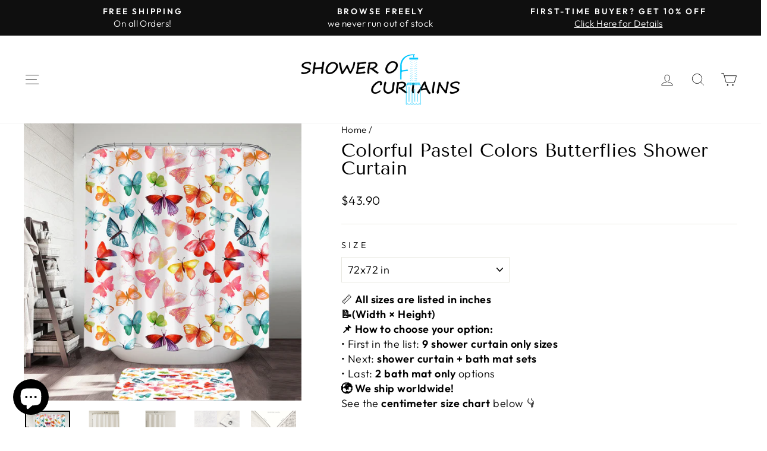

--- FILE ---
content_type: text/html; charset=utf-8
request_url: https://www.showerofcurtains.com/products/colorful-pastel-colors-butterflies-shower-curtain
body_size: 52735
content:
<!doctype html>
<html class="no-js" lang="en" dir="ltr">
<head>
  <script src="//www.showerofcurtains.com/cdn/shop/files/pandectes-rules.js?v=12566649333600594574"></script>
  <meta charset="utf-8">
  <meta http-equiv="X-UA-Compatible" content="IE=edge,chrome=1">
  <meta name="viewport" content="width=device-width,initial-scale=1">
  <meta name="theme-color" content="#111111">
  <link rel="canonical" href="https://www.showerofcurtains.com/products/colorful-pastel-colors-butterflies-shower-curtain">
  <link rel="preconnect" href="https://cdn.shopify.com" crossorigin>
  <link rel="preconnect" href="https://fonts.shopifycdn.com" crossorigin>
  <link rel="dns-prefetch" href="https://productreviews.shopifycdn.com">
  <link rel="dns-prefetch" href="https://ajax.googleapis.com">
  <link rel="dns-prefetch" href="https://maps.googleapis.com">
  <link rel="dns-prefetch" href="https://maps.gstatic.com"><link rel="shortcut icon" href="//www.showerofcurtains.com/cdn/shop/files/yl0609_f4694b5d-1d45-4fd6-9b81-9fcbeb91e1ae_32x32.png?v=1685373151" type="image/png" /><title>Colorful Pastel Colors Butterflies Shower Curtain
&ndash; Shower of Curtains
</title>
<meta name="description" content="Colorful Pastel Colors Butterflies Shower Curtain is just one of many shower curtains you can find in our online store. All are made of quality polyester fabric and feature beautiful, vivid printing."><meta property="og:site_name" content="Shower of Curtains">
  <meta property="og:url" content="https://www.showerofcurtains.com/products/colorful-pastel-colors-butterflies-shower-curtain">
  <meta property="og:title" content="Colorful Pastel Colors Butterflies Shower Curtain">
  <meta property="og:type" content="product">
  <meta property="og:description" content="Colorful Pastel Colors Butterflies Shower Curtain is just one of many shower curtains you can find in our online store. All are made of quality polyester fabric and feature beautiful, vivid printing."><meta property="og:image" content="http://www.showerofcurtains.com/cdn/shop/products/Colorful-Decorative-Shower-Curtains-Pastel-Colors-Butterflies-Shower-Curtain-and-Bathroom-Rugs.jpg?v=1756820214">
    <meta property="og:image:secure_url" content="https://www.showerofcurtains.com/cdn/shop/products/Colorful-Decorative-Shower-Curtains-Pastel-Colors-Butterflies-Shower-Curtain-and-Bathroom-Rugs.jpg?v=1756820214">
    <meta property="og:image:width" content="960">
    <meta property="og:image:height" content="960"><meta name="twitter:site" content="@">
  <meta name="twitter:card" content="summary_large_image">
  <meta name="twitter:title" content="Colorful Pastel Colors Butterflies Shower Curtain">
  <meta name="twitter:description" content="Colorful Pastel Colors Butterflies Shower Curtain is just one of many shower curtains you can find in our online store. All are made of quality polyester fabric and feature beautiful, vivid printing.">
<style data-shopify>@font-face {
  font-family: "Tenor Sans";
  font-weight: 400;
  font-style: normal;
  font-display: swap;
  src: url("//www.showerofcurtains.com/cdn/fonts/tenor_sans/tenorsans_n4.966071a72c28462a9256039d3e3dc5b0cf314f65.woff2") format("woff2"),
       url("//www.showerofcurtains.com/cdn/fonts/tenor_sans/tenorsans_n4.2282841d948f9649ba5c3cad6ea46df268141820.woff") format("woff");
}

  @font-face {
  font-family: Outfit;
  font-weight: 300;
  font-style: normal;
  font-display: swap;
  src: url("//www.showerofcurtains.com/cdn/fonts/outfit/outfit_n3.8c97ae4c4fac7c2ea467a6dc784857f4de7e0e37.woff2") format("woff2"),
       url("//www.showerofcurtains.com/cdn/fonts/outfit/outfit_n3.b50a189ccde91f9bceee88f207c18c09f0b62a7b.woff") format("woff");
}


  @font-face {
  font-family: Outfit;
  font-weight: 600;
  font-style: normal;
  font-display: swap;
  src: url("//www.showerofcurtains.com/cdn/fonts/outfit/outfit_n6.dfcbaa80187851df2e8384061616a8eaa1702fdc.woff2") format("woff2"),
       url("//www.showerofcurtains.com/cdn/fonts/outfit/outfit_n6.88384e9fc3e36038624caccb938f24ea8008a91d.woff") format("woff");
}

  
  
</style><link href="//www.showerofcurtains.com/cdn/shop/t/42/assets/theme.css?v=60815377274205380051750956331" rel="stylesheet" type="text/css" media="all" />
<style data-shopify>:root {
    --typeHeaderPrimary: "Tenor Sans";
    --typeHeaderFallback: sans-serif;
    --typeHeaderSize: 36px;
    --typeHeaderWeight: 400;
    --typeHeaderLineHeight: 1;
    --typeHeaderSpacing: 0.0em;

    --typeBasePrimary:Outfit;
    --typeBaseFallback:sans-serif;
    --typeBaseSize: 18px;
    --typeBaseWeight: 300;
    --typeBaseSpacing: 0.025em;
    --typeBaseLineHeight: 1.4;
    --typeBaselineHeightMinus01: 1.3;

    --typeCollectionTitle: 20px;

    --iconWeight: 2px;
    --iconLinecaps: miter;

    
        --buttonRadius: 3px;
    

    --colorGridOverlayOpacity: 0.1;
    --colorAnnouncement: #0f0f0f;
    --colorAnnouncementText: #ffffff;

    --colorBody: #ffffff;
    --colorBodyAlpha05: rgba(255, 255, 255, 0.05);
    --colorBodyDim: #f2f2f2;
    --colorBodyLightDim: #fafafa;
    --colorBodyMediumDim: #f5f5f5;


    --colorBorder: #e8e8e1;

    --colorBtnPrimary: #111111;
    --colorBtnPrimaryLight: #2b2b2b;
    --colorBtnPrimaryDim: #040404;
    --colorBtnPrimaryText: #ffffff;

    --colorCartDot: #ff4f33;

    --colorDrawers: #ffffff;
    --colorDrawersDim: #f2f2f2;
    --colorDrawerBorder: #e8e8e1;
    --colorDrawerText: #000000;
    --colorDrawerTextDark: #000000;
    --colorDrawerButton: #111111;
    --colorDrawerButtonText: #ffffff;

    --colorFooter: #ffffff;
    --colorFooterText: #000000;
    --colorFooterTextAlpha01: #000000;

    --colorGridOverlay: #000000;
    --colorGridOverlayOpacity: 0.1;

    --colorHeaderTextAlpha01: rgba(0, 0, 0, 0.1);

    --colorHeroText: #ffffff;

    --colorSmallImageBg: #ffffff;
    --colorLargeImageBg: #0f0f0f;

    --colorImageOverlay: #000000;
    --colorImageOverlayOpacity: 0.1;
    --colorImageOverlayTextShadow: 0.2;

    --colorLink: #000000;

    --colorModalBg: rgba(230, 230, 230, 0.6);

    --colorNav: #ffffff;
    --colorNavText: #000000;

    --colorPrice: #000000;

    --colorSaleTag: #000000;
    --colorSaleTagText: #ffffff;

    --colorTextBody: #000000;
    --colorTextBodyAlpha015: rgba(0, 0, 0, 0.15);
    --colorTextBodyAlpha005: rgba(0, 0, 0, 0.05);
    --colorTextBodyAlpha008: rgba(0, 0, 0, 0.08);
    --colorTextSavings: #C20000;

    --urlIcoSelect: url(//www.showerofcurtains.com/cdn/shop/t/42/assets/ico-select.svg);
    --urlIcoSelectFooter: url(//www.showerofcurtains.com/cdn/shop/t/42/assets/ico-select-footer.svg);
    --urlIcoSelectWhite: url(//www.showerofcurtains.com/cdn/shop/t/42/assets/ico-select-white.svg);

    --grid-gutter: 17px;
    --drawer-gutter: 20px;

    --sizeChartMargin: 25px 0;
    --sizeChartIconMargin: 5px;

    --newsletterReminderPadding: 40px;

    /*Shop Pay Installments*/
    --color-body-text: #000000;
    --color-body: #ffffff;
    --color-bg: #ffffff;
    }

    .placeholder-content {
    background-image: linear-gradient(100deg, #ffffff 40%, #f7f7f7 63%, #ffffff 79%);
    }</style><script>
    document.documentElement.className = document.documentElement.className.replace('no-js', 'js');

    window.theme = window.theme || {};
    theme.routes = {
      home: "/",
      cart: "/cart.js",
      cartPage: "/cart",
      cartAdd: "/cart/add.js",
      cartChange: "/cart/change.js",
      search: "/search",
      predictiveSearch: "/search/suggest"
    };
    theme.strings = {
      soldOut: "Sold Out",
      unavailable: "Unavailable",
      inStockLabel: "All in stock!",
      oneStockLabel: "Low stock - [count] item left",
      otherStockLabel: "Low stock - [count] items left",
      willNotShipUntil: "Ready to ship [date]",
      willBeInStockAfter: "Back in stock [date]",
      waitingForStock: "Backordered, shipping soon",
      savePrice: "Save 15%",
      cartEmpty: "Your cart is currently empty.",
      cartTermsConfirmation: "You must agree with the terms and conditions of sales to check out",
      searchCollections: "Collections",
      searchPages: "Pages",
      searchArticles: "Articles",
      productFrom: "",
      maxQuantity: "You can only have [quantity] of [title] in your cart."
    };
    theme.settings = {
      cartType: "drawer",
      isCustomerTemplate: false,
      moneyFormat: "${{amount}}",
      saveType: "percent",
      productImageSize: "square",
      productImageCover: false,
      predictiveSearch: true,
      predictiveSearchType: null,
      predictiveSearchVendor: false,
      predictiveSearchPrice: false,
      quickView: false,
      themeName: 'Impulse',
      themeVersion: "7.6.2"
    };
  </script>

  <script>window.performance && window.performance.mark && window.performance.mark('shopify.content_for_header.start');</script><meta name="google-site-verification" content="g0j1LXvDw-XZGKdWlDaygJLvzdi6pypYZTTcSHqUQVc">
<meta name="facebook-domain-verification" content="p5xljp9mmbuiyoemtmrf97uhfgf01v">
<meta name="facebook-domain-verification" content="dgz2w0rjmxa4i3mwwb3y62ptvcrkdf">
<meta id="shopify-digital-wallet" name="shopify-digital-wallet" content="/1026818111/digital_wallets/dialog">
<meta name="shopify-checkout-api-token" content="33fc8c7484e452854caa1dfe5deadbf7">
<meta id="in-context-paypal-metadata" data-shop-id="1026818111" data-venmo-supported="false" data-environment="production" data-locale="en_US" data-paypal-v4="true" data-currency="USD">
<link rel="alternate" type="application/json+oembed" href="https://www.showerofcurtains.com/products/colorful-pastel-colors-butterflies-shower-curtain.oembed">
<script async="async" src="/checkouts/internal/preloads.js?locale=en-US"></script>
<script id="shopify-features" type="application/json">{"accessToken":"33fc8c7484e452854caa1dfe5deadbf7","betas":["rich-media-storefront-analytics"],"domain":"www.showerofcurtains.com","predictiveSearch":true,"shopId":1026818111,"locale":"en"}</script>
<script>var Shopify = Shopify || {};
Shopify.shop = "shower-of-curtains.myshopify.com";
Shopify.locale = "en";
Shopify.currency = {"active":"USD","rate":"1.0"};
Shopify.country = "US";
Shopify.theme = {"name":"Updated copy of Impulse","id":131503390783,"schema_name":"Impulse","schema_version":"7.6.2","theme_store_id":857,"role":"main"};
Shopify.theme.handle = "null";
Shopify.theme.style = {"id":null,"handle":null};
Shopify.cdnHost = "www.showerofcurtains.com/cdn";
Shopify.routes = Shopify.routes || {};
Shopify.routes.root = "/";</script>
<script type="module">!function(o){(o.Shopify=o.Shopify||{}).modules=!0}(window);</script>
<script>!function(o){function n(){var o=[];function n(){o.push(Array.prototype.slice.apply(arguments))}return n.q=o,n}var t=o.Shopify=o.Shopify||{};t.loadFeatures=n(),t.autoloadFeatures=n()}(window);</script>
<script id="shop-js-analytics" type="application/json">{"pageType":"product"}</script>
<script defer="defer" async type="module" src="//www.showerofcurtains.com/cdn/shopifycloud/shop-js/modules/v2/client.init-shop-cart-sync_BdyHc3Nr.en.esm.js"></script>
<script defer="defer" async type="module" src="//www.showerofcurtains.com/cdn/shopifycloud/shop-js/modules/v2/chunk.common_Daul8nwZ.esm.js"></script>
<script type="module">
  await import("//www.showerofcurtains.com/cdn/shopifycloud/shop-js/modules/v2/client.init-shop-cart-sync_BdyHc3Nr.en.esm.js");
await import("//www.showerofcurtains.com/cdn/shopifycloud/shop-js/modules/v2/chunk.common_Daul8nwZ.esm.js");

  window.Shopify.SignInWithShop?.initShopCartSync?.({"fedCMEnabled":true,"windoidEnabled":true});

</script>
<script id="__st">var __st={"a":1026818111,"offset":7200,"reqid":"be0e05ec-fc47-4698-8642-42765c554972-1768945822","pageurl":"www.showerofcurtains.com\/products\/colorful-pastel-colors-butterflies-shower-curtain","u":"1b509e48a82d","p":"product","rtyp":"product","rid":6951388971071};</script>
<script>window.ShopifyPaypalV4VisibilityTracking = true;</script>
<script id="captcha-bootstrap">!function(){'use strict';const t='contact',e='account',n='new_comment',o=[[t,t],['blogs',n],['comments',n],[t,'customer']],c=[[e,'customer_login'],[e,'guest_login'],[e,'recover_customer_password'],[e,'create_customer']],r=t=>t.map((([t,e])=>`form[action*='/${t}']:not([data-nocaptcha='true']) input[name='form_type'][value='${e}']`)).join(','),a=t=>()=>t?[...document.querySelectorAll(t)].map((t=>t.form)):[];function s(){const t=[...o],e=r(t);return a(e)}const i='password',u='form_key',d=['recaptcha-v3-token','g-recaptcha-response','h-captcha-response',i],f=()=>{try{return window.sessionStorage}catch{return}},m='__shopify_v',_=t=>t.elements[u];function p(t,e,n=!1){try{const o=window.sessionStorage,c=JSON.parse(o.getItem(e)),{data:r}=function(t){const{data:e,action:n}=t;return t[m]||n?{data:e,action:n}:{data:t,action:n}}(c);for(const[e,n]of Object.entries(r))t.elements[e]&&(t.elements[e].value=n);n&&o.removeItem(e)}catch(o){console.error('form repopulation failed',{error:o})}}const l='form_type',E='cptcha';function T(t){t.dataset[E]=!0}const w=window,h=w.document,L='Shopify',v='ce_forms',y='captcha';let A=!1;((t,e)=>{const n=(g='f06e6c50-85a8-45c8-87d0-21a2b65856fe',I='https://cdn.shopify.com/shopifycloud/storefront-forms-hcaptcha/ce_storefront_forms_captcha_hcaptcha.v1.5.2.iife.js',D={infoText:'Protected by hCaptcha',privacyText:'Privacy',termsText:'Terms'},(t,e,n)=>{const o=w[L][v],c=o.bindForm;if(c)return c(t,g,e,D).then(n);var r;o.q.push([[t,g,e,D],n]),r=I,A||(h.body.append(Object.assign(h.createElement('script'),{id:'captcha-provider',async:!0,src:r})),A=!0)});var g,I,D;w[L]=w[L]||{},w[L][v]=w[L][v]||{},w[L][v].q=[],w[L][y]=w[L][y]||{},w[L][y].protect=function(t,e){n(t,void 0,e),T(t)},Object.freeze(w[L][y]),function(t,e,n,w,h,L){const[v,y,A,g]=function(t,e,n){const i=e?o:[],u=t?c:[],d=[...i,...u],f=r(d),m=r(i),_=r(d.filter((([t,e])=>n.includes(e))));return[a(f),a(m),a(_),s()]}(w,h,L),I=t=>{const e=t.target;return e instanceof HTMLFormElement?e:e&&e.form},D=t=>v().includes(t);t.addEventListener('submit',(t=>{const e=I(t);if(!e)return;const n=D(e)&&!e.dataset.hcaptchaBound&&!e.dataset.recaptchaBound,o=_(e),c=g().includes(e)&&(!o||!o.value);(n||c)&&t.preventDefault(),c&&!n&&(function(t){try{if(!f())return;!function(t){const e=f();if(!e)return;const n=_(t);if(!n)return;const o=n.value;o&&e.removeItem(o)}(t);const e=Array.from(Array(32),(()=>Math.random().toString(36)[2])).join('');!function(t,e){_(t)||t.append(Object.assign(document.createElement('input'),{type:'hidden',name:u})),t.elements[u].value=e}(t,e),function(t,e){const n=f();if(!n)return;const o=[...t.querySelectorAll(`input[type='${i}']`)].map((({name:t})=>t)),c=[...d,...o],r={};for(const[a,s]of new FormData(t).entries())c.includes(a)||(r[a]=s);n.setItem(e,JSON.stringify({[m]:1,action:t.action,data:r}))}(t,e)}catch(e){console.error('failed to persist form',e)}}(e),e.submit())}));const S=(t,e)=>{t&&!t.dataset[E]&&(n(t,e.some((e=>e===t))),T(t))};for(const o of['focusin','change'])t.addEventListener(o,(t=>{const e=I(t);D(e)&&S(e,y())}));const B=e.get('form_key'),M=e.get(l),P=B&&M;t.addEventListener('DOMContentLoaded',(()=>{const t=y();if(P)for(const e of t)e.elements[l].value===M&&p(e,B);[...new Set([...A(),...v().filter((t=>'true'===t.dataset.shopifyCaptcha))])].forEach((e=>S(e,t)))}))}(h,new URLSearchParams(w.location.search),n,t,e,['guest_login'])})(!0,!0)}();</script>
<script integrity="sha256-4kQ18oKyAcykRKYeNunJcIwy7WH5gtpwJnB7kiuLZ1E=" data-source-attribution="shopify.loadfeatures" defer="defer" src="//www.showerofcurtains.com/cdn/shopifycloud/storefront/assets/storefront/load_feature-a0a9edcb.js" crossorigin="anonymous"></script>
<script data-source-attribution="shopify.dynamic_checkout.dynamic.init">var Shopify=Shopify||{};Shopify.PaymentButton=Shopify.PaymentButton||{isStorefrontPortableWallets:!0,init:function(){window.Shopify.PaymentButton.init=function(){};var t=document.createElement("script");t.src="https://www.showerofcurtains.com/cdn/shopifycloud/portable-wallets/latest/portable-wallets.en.js",t.type="module",document.head.appendChild(t)}};
</script>
<script data-source-attribution="shopify.dynamic_checkout.buyer_consent">
  function portableWalletsHideBuyerConsent(e){var t=document.getElementById("shopify-buyer-consent"),n=document.getElementById("shopify-subscription-policy-button");t&&n&&(t.classList.add("hidden"),t.setAttribute("aria-hidden","true"),n.removeEventListener("click",e))}function portableWalletsShowBuyerConsent(e){var t=document.getElementById("shopify-buyer-consent"),n=document.getElementById("shopify-subscription-policy-button");t&&n&&(t.classList.remove("hidden"),t.removeAttribute("aria-hidden"),n.addEventListener("click",e))}window.Shopify?.PaymentButton&&(window.Shopify.PaymentButton.hideBuyerConsent=portableWalletsHideBuyerConsent,window.Shopify.PaymentButton.showBuyerConsent=portableWalletsShowBuyerConsent);
</script>
<script>
  function portableWalletsCleanup(e){e&&e.src&&console.error("Failed to load portable wallets script "+e.src);var t=document.querySelectorAll("shopify-accelerated-checkout .shopify-payment-button__skeleton, shopify-accelerated-checkout-cart .wallet-cart-button__skeleton"),e=document.getElementById("shopify-buyer-consent");for(let e=0;e<t.length;e++)t[e].remove();e&&e.remove()}function portableWalletsNotLoadedAsModule(e){e instanceof ErrorEvent&&"string"==typeof e.message&&e.message.includes("import.meta")&&"string"==typeof e.filename&&e.filename.includes("portable-wallets")&&(window.removeEventListener("error",portableWalletsNotLoadedAsModule),window.Shopify.PaymentButton.failedToLoad=e,"loading"===document.readyState?document.addEventListener("DOMContentLoaded",window.Shopify.PaymentButton.init):window.Shopify.PaymentButton.init())}window.addEventListener("error",portableWalletsNotLoadedAsModule);
</script>

<script type="module" src="https://www.showerofcurtains.com/cdn/shopifycloud/portable-wallets/latest/portable-wallets.en.js" onError="portableWalletsCleanup(this)" crossorigin="anonymous"></script>
<script nomodule>
  document.addEventListener("DOMContentLoaded", portableWalletsCleanup);
</script>

<link id="shopify-accelerated-checkout-styles" rel="stylesheet" media="screen" href="https://www.showerofcurtains.com/cdn/shopifycloud/portable-wallets/latest/accelerated-checkout-backwards-compat.css" crossorigin="anonymous">
<style id="shopify-accelerated-checkout-cart">
        #shopify-buyer-consent {
  margin-top: 1em;
  display: inline-block;
  width: 100%;
}

#shopify-buyer-consent.hidden {
  display: none;
}

#shopify-subscription-policy-button {
  background: none;
  border: none;
  padding: 0;
  text-decoration: underline;
  font-size: inherit;
  cursor: pointer;
}

#shopify-subscription-policy-button::before {
  box-shadow: none;
}

      </style>

<script>window.performance && window.performance.mark && window.performance.mark('shopify.content_for_header.end');</script>

  <script src="//www.showerofcurtains.com/cdn/shop/t/42/assets/vendor-scripts-v11.js" defer="defer"></script><script src="//www.showerofcurtains.com/cdn/shop/t/42/assets/theme.js?v=79625049644056930361747206484" defer="defer"></script>
  
<!-- BEGIN app block: shopify://apps/pandectes-gdpr/blocks/banner/58c0baa2-6cc1-480c-9ea6-38d6d559556a -->
  
    
      <!-- TCF is active, scripts are loaded above -->
      
        <script>
          if (!window.PandectesRulesSettings) {
            window.PandectesRulesSettings = {"store":{"id":1026818111,"adminMode":false,"headless":false,"storefrontRootDomain":"","checkoutRootDomain":"","storefrontAccessToken":""},"banner":{"revokableTrigger":false,"cookiesBlockedByDefault":"7","hybridStrict":false,"isActive":true},"geolocation":{"auOnly":false,"brOnly":false,"caOnly":false,"chOnly":false,"euOnly":false,"jpOnly":false,"nzOnly":false,"thOnly":false,"zaOnly":false,"canadaOnly":false,"globalVisibility":true},"blocker":{"isActive":false,"googleConsentMode":{"isActive":true,"id":"","analyticsId":"","adwordsId":"","adStorageCategory":4,"analyticsStorageCategory":2,"functionalityStorageCategory":1,"personalizationStorageCategory":1,"securityStorageCategory":0,"customEvent":true,"redactData":true,"urlPassthrough":false,"dataLayerProperty":"dataLayer","waitForUpdate":500,"useNativeChannel":false,"debugMode":false},"facebookPixel":{"isActive":false,"id":"","ldu":false},"microsoft":{"isActive":false,"uetTags":""},"rakuten":{"isActive":false,"cmp":false,"ccpa":false},"gpcIsActive":false,"klaviyoIsActive":false,"defaultBlocked":7,"patterns":{"whiteList":[],"blackList":{"1":[],"2":[],"4":[],"8":[]},"iframesWhiteList":[],"iframesBlackList":{"1":[],"2":[],"4":[],"8":[]},"beaconsWhiteList":[],"beaconsBlackList":{"1":[],"2":[],"4":[],"8":[]}}}};
            const rulesScript = document.createElement('script');
            window.PandectesRulesSettings.auto = true;
            rulesScript.src = "https://cdn.shopify.com/extensions/019bdc07-7fb4-70c4-ad72-a3837152bf63/gdpr-238/assets/pandectes-rules.js";
            const firstChild = document.head.firstChild;
            document.head.insertBefore(rulesScript, firstChild);
          }
        </script>
      
      <script>
        
          window.PandectesSettings = {"store":{"id":1026818111,"plan":"plus","theme":"Updated copy of Impulse","primaryLocale":"en","adminMode":false,"headless":false,"storefrontRootDomain":"","checkoutRootDomain":"","storefrontAccessToken":""},"tsPublished":1747981598,"declaration":{"showPurpose":false,"showProvider":false,"declIntroText":"We use cookies to optimize website functionality, analyze the performance, and provide personalized experience to you. Some cookies are essential to make the website operate and function correctly. Those cookies cannot be disabled. In this window you can manage your preference of cookies.","showDateGenerated":true},"language":{"unpublished":[],"languageMode":"Single","fallbackLanguage":"en","languageDetection":"browser","languagesSupported":[]},"texts":{"managed":{"headerText":{"en":"We respect your privacy"},"consentText":{"en":"This website uses cookies to ensure you get the best experience.\nThe collection, sharing, and use of personal data can be used for personalization of ads."},"linkText":{"en":"Learn more"},"imprintText":{"en":"Imprint"},"googleLinkText":{"en":"Google's Privacy Terms"},"allowButtonText":{"en":"Accept"},"denyButtonText":{"en":"Decline"},"dismissButtonText":{"en":"Ok"},"leaveSiteButtonText":{"en":"Leave this site"},"preferencesButtonText":{"en":"Preferences"},"cookiePolicyText":{"en":"Cookie policy"},"preferencesPopupTitleText":{"en":"Manage consent preferences"},"preferencesPopupIntroText":{"en":"We use cookies to optimize website functionality, analyze the performance, and provide personalized experience to you. Some cookies are essential to make the website operate and function correctly. Those cookies cannot be disabled. In this window you can manage your preference of cookies."},"preferencesPopupSaveButtonText":{"en":"Save preferences"},"preferencesPopupCloseButtonText":{"en":"Close"},"preferencesPopupAcceptAllButtonText":{"en":"Accept all"},"preferencesPopupRejectAllButtonText":{"en":"Reject all"},"cookiesDetailsText":{"en":"Cookies details"},"preferencesPopupAlwaysAllowedText":{"en":"Always allowed"},"accessSectionParagraphText":{"en":"You have the right to request access to your data at any time."},"accessSectionTitleText":{"en":"Data portability"},"accessSectionAccountInfoActionText":{"en":"Personal data"},"accessSectionDownloadReportActionText":{"en":"Request export"},"accessSectionGDPRRequestsActionText":{"en":"Data subject requests"},"accessSectionOrdersRecordsActionText":{"en":"Orders"},"rectificationSectionParagraphText":{"en":"You have the right to request your data to be updated whenever you think it is appropriate."},"rectificationSectionTitleText":{"en":"Data Rectification"},"rectificationCommentPlaceholder":{"en":"Describe what you want to be updated"},"rectificationCommentValidationError":{"en":"Comment is required"},"rectificationSectionEditAccountActionText":{"en":"Request an update"},"erasureSectionTitleText":{"en":"Right to be forgotten"},"erasureSectionParagraphText":{"en":"You have the right to ask all your data to be erased. After that, you will no longer be able to access your account."},"erasureSectionRequestDeletionActionText":{"en":"Request personal data deletion"},"consentDate":{"en":"Consent date"},"consentId":{"en":"Consent ID"},"consentSectionChangeConsentActionText":{"en":"Change consent preference"},"consentSectionConsentedText":{"en":"You consented to the cookies policy of this website on"},"consentSectionNoConsentText":{"en":"You have not consented to the cookies policy of this website."},"consentSectionTitleText":{"en":"Your cookie consent"},"consentStatus":{"en":"Consent preference"},"confirmationFailureMessage":{"en":"Your request was not verified. Please try again and if problem persists, contact store owner for assistance"},"confirmationFailureTitle":{"en":"A problem occurred"},"confirmationSuccessMessage":{"en":"We will soon get back to you as to your request."},"confirmationSuccessTitle":{"en":"Your request is verified"},"guestsSupportEmailFailureMessage":{"en":"Your request was not submitted. Please try again and if problem persists, contact store owner for assistance."},"guestsSupportEmailFailureTitle":{"en":"A problem occurred"},"guestsSupportEmailPlaceholder":{"en":"E-mail address"},"guestsSupportEmailSuccessMessage":{"en":"If you are registered as a customer of this store, you will soon receive an email with instructions on how to proceed."},"guestsSupportEmailSuccessTitle":{"en":"Thank you for your request"},"guestsSupportEmailValidationError":{"en":"Email is not valid"},"guestsSupportInfoText":{"en":"Please login with your customer account to further proceed."},"submitButton":{"en":"Submit"},"submittingButton":{"en":"Submitting..."},"cancelButton":{"en":"Cancel"},"declIntroText":{"en":"We use cookies to optimize website functionality, analyze the performance, and provide personalized experience to you. Some cookies are essential to make the website operate and function correctly. Those cookies cannot be disabled. In this window you can manage your preference of cookies."},"declName":{"en":"Name"},"declPurpose":{"en":"Purpose"},"declType":{"en":"Type"},"declRetention":{"en":"Retention"},"declProvider":{"en":"Provider"},"declFirstParty":{"en":"First-party"},"declThirdParty":{"en":"Third-party"},"declSeconds":{"en":"seconds"},"declMinutes":{"en":"minutes"},"declHours":{"en":"hours"},"declDays":{"en":"days"},"declMonths":{"en":"months"},"declYears":{"en":"years"},"declSession":{"en":"Session"},"declDomain":{"en":"Domain"},"declPath":{"en":"Path"}},"categories":{"strictlyNecessaryCookiesTitleText":{"en":"Strictly necessary cookies"},"strictlyNecessaryCookiesDescriptionText":{"en":"These cookies are essential in order to enable you to move around the website and use its features, such as accessing secure areas of the website. The website cannot function properly without these cookies."},"functionalityCookiesTitleText":{"en":"Functional cookies"},"functionalityCookiesDescriptionText":{"en":"These cookies enable the site to provide enhanced functionality and personalisation. They may be set by us or by third party providers whose services we have added to our pages. If you do not allow these cookies then some or all of these services may not function properly."},"performanceCookiesTitleText":{"en":"Performance cookies"},"performanceCookiesDescriptionText":{"en":"These cookies enable us to monitor and improve the performance of our website. For example, they allow us to count visits, identify traffic sources and see which parts of the site are most popular."},"targetingCookiesTitleText":{"en":"Targeting cookies"},"targetingCookiesDescriptionText":{"en":"These cookies may be set through our site by our advertising partners. They may be used by those companies to build a profile of your interests and show you relevant adverts on other sites.    They do not store directly personal information, but are based on uniquely identifying your browser and internet device. If you do not allow these cookies, you will experience less targeted advertising."},"unclassifiedCookiesTitleText":{"en":"Unclassified cookies"},"unclassifiedCookiesDescriptionText":{"en":"Unclassified cookies are cookies that we are in the process of classifying, together with the providers of individual cookies."}},"auto":{}},"library":{"previewMode":false,"fadeInTimeout":0,"defaultBlocked":7,"showLink":true,"showImprintLink":false,"showGoogleLink":true,"enabled":true,"cookie":{"expiryDays":365,"secure":true,"domain":""},"dismissOnScroll":false,"dismissOnWindowClick":false,"dismissOnTimeout":false,"palette":{"popup":{"background":"#EAF7F7","backgroundForCalculations":{"a":1,"b":247,"g":247,"r":234},"text":"#5C7291"},"button":{"background":"transparent","backgroundForCalculations":{"a":1,"b":255,"g":255,"r":255},"text":"#56CBDB","textForCalculation":{"a":1,"b":219,"g":203,"r":86},"border":"#56CBDB"}},"content":{"href":"https://shower-of-curtains.myshopify.com/policies/privacy-policy","imprintHref":"/","close":"&#10005;","target":"_blank","logo":"<img class=\"cc-banner-logo\" style=\"max-height: 40px;\" src=\"https://shower-of-curtains.myshopify.com/cdn/shop/files/pandectes-banner-logo.png\" alt=\"logo\" />"},"window":"<div role=\"dialog\" aria-live=\"polite\" aria-label=\"cookieconsent\" aria-describedby=\"cookieconsent:desc\" id=\"pandectes-banner\" class=\"cc-window-wrapper cc-bottom-center-wrapper\"><div class=\"pd-cookie-banner-window cc-window {{classes}}\"><!--googleoff: all-->{{children}}<!--googleon: all--></div></div>","compliance":{"custom":"<div class=\"cc-compliance cc-highlight\">{{preferences}}{{allow}}{{deny}}</div>"},"type":"custom","layouts":{"basic":"{{logo}}{{messagelink}}{{compliance}}{{close}}"},"position":"bottom-center","theme":"wired","revokable":false,"animateRevokable":false,"revokableReset":false,"revokableLogoUrl":"https://shower-of-curtains.myshopify.com/cdn/shop/files/pandectes-reopen-logo.png","revokablePlacement":"bottom-left","revokableMarginHorizontal":15,"revokableMarginVertical":15,"static":false,"autoAttach":true,"hasTransition":false,"blacklistPage":[""],"elements":{"close":"<button aria-label=\"close\" type=\"button\" tabindex=\"0\" class=\"cc-close\">{{close}}</button>","dismiss":"<button type=\"button\" tabindex=\"0\" class=\"cc-btn cc-btn-decision cc-dismiss\">{{dismiss}}</button>","allow":"<button type=\"button\" tabindex=\"0\" class=\"cc-btn cc-btn-decision cc-allow\">{{allow}}</button>","deny":"<button type=\"button\" tabindex=\"0\" class=\"cc-btn cc-btn-decision cc-deny\">{{deny}}</button>","preferences":"<button tabindex=\"0\" type=\"button\" class=\"cc-btn cc-settings\" onclick=\"Pandectes.fn.openPreferences()\">{{preferences}}</button>"}},"geolocation":{"auOnly":false,"brOnly":false,"caOnly":false,"chOnly":false,"euOnly":false,"jpOnly":false,"nzOnly":false,"thOnly":false,"zaOnly":false,"canadaOnly":false,"globalVisibility":true},"dsr":{"guestsSupport":false,"accessSectionDownloadReportAuto":false},"banner":{"resetTs":1686044451,"extraCss":"        .cc-banner-logo {max-width: 24em!important;}    @media(min-width: 768px) {.cc-window.cc-floating{max-width: 24em!important;width: 24em!important;}}    .cc-message, .pd-cookie-banner-window .cc-header, .cc-logo {text-align: center}    .cc-window-wrapper{z-index: 2147483647;}    .cc-window{z-index: 2147483647;font-family: inherit;}    .pd-cookie-banner-window .cc-header{font-family: inherit;}    .pd-cp-ui{font-family: inherit; background-color: #EAF7F7;color:#5C7291;}    button.pd-cp-btn, a.pd-cp-btn{}    input + .pd-cp-preferences-slider{background-color: rgba(92, 114, 145, 0.3)}    .pd-cp-scrolling-section::-webkit-scrollbar{background-color: rgba(92, 114, 145, 0.3)}    input:checked + .pd-cp-preferences-slider{background-color: rgba(92, 114, 145, 1)}    .pd-cp-scrolling-section::-webkit-scrollbar-thumb {background-color: rgba(92, 114, 145, 1)}    .pd-cp-ui-close{color:#5C7291;}    .pd-cp-preferences-slider:before{background-color: #EAF7F7}    .pd-cp-title:before {border-color: #5C7291!important}    .pd-cp-preferences-slider{background-color:#5C7291}    .pd-cp-toggle{color:#5C7291!important}    @media(max-width:699px) {.pd-cp-ui-close-top svg {fill: #5C7291}}    .pd-cp-toggle:hover,.pd-cp-toggle:visited,.pd-cp-toggle:active{color:#5C7291!important}    .pd-cookie-banner-window {}  ","customJavascript":{},"showPoweredBy":false,"logoHeight":40,"revokableTrigger":false,"hybridStrict":false,"cookiesBlockedByDefault":"7","isActive":true,"implicitSavePreferences":true,"cookieIcon":false,"blockBots":false,"showCookiesDetails":true,"hasTransition":false,"blockingPage":false,"showOnlyLandingPage":false,"leaveSiteUrl":"https://www.google.com","linkRespectStoreLang":false},"cookies":{"0":[{"name":"secure_customer_sig","type":"http","domain":"www.showerofcurtains.com","path":"/","provider":"Shopify","firstParty":true,"retention":"1 year(s)","expires":1,"unit":"declYears","purpose":{"en":"Used in connection with customer login."}},{"name":"_cmp_a","type":"http","domain":".showerofcurtains.com","path":"/","provider":"Shopify","firstParty":true,"retention":"24 hour(s)","expires":24,"unit":"declHours","purpose":{"en":"Used for managing customer privacy settings."}},{"name":"localization","type":"http","domain":"www.showerofcurtains.com","path":"/","provider":"Shopify","firstParty":true,"retention":"1 year(s)","expires":1,"unit":"declYears","purpose":{"en":"Shopify store localization"}},{"name":"keep_alive","type":"http","domain":"www.showerofcurtains.com","path":"/","provider":"Shopify","firstParty":true,"retention":"30 minute(s)","expires":30,"unit":"declMinutes","purpose":{"en":"Used in connection with buyer localization."}},{"name":"_secure_session_id","type":"http","domain":"www.showerofcurtains.com","path":"/","provider":"Shopify","firstParty":true,"retention":"24 hour(s)","expires":24,"unit":"declHours","purpose":{"en":"Used in connection with navigation through a storefront."}}],"1":[],"2":[{"name":"_y","type":"http","domain":".showerofcurtains.com","path":"/","provider":"Shopify","firstParty":true,"retention":"1 year(s)","expires":1,"unit":"declYears","purpose":{"en":"Shopify analytics."}},{"name":"_s","type":"http","domain":".showerofcurtains.com","path":"/","provider":"Shopify","firstParty":true,"retention":"30 minute(s)","expires":30,"unit":"declMinutes","purpose":{"en":"Shopify analytics."}},{"name":"_shopify_s","type":"http","domain":".showerofcurtains.com","path":"/","provider":"Shopify","firstParty":true,"retention":"30 minute(s)","expires":30,"unit":"declMinutes","purpose":{"en":"Shopify analytics."}},{"name":"_gid","type":"http","domain":".showerofcurtains.com","path":"/","provider":"Google","firstParty":true,"retention":"24 hour(s)","expires":24,"unit":"declHours","purpose":{"en":"Cookie is placed by Google Analytics to count and track pageviews."}},{"name":"_shopify_y","type":"http","domain":".showerofcurtains.com","path":"/","provider":"Shopify","firstParty":true,"retention":"1 year(s)","expires":1,"unit":"declYears","purpose":{"en":"Shopify analytics."}},{"name":"_shopify_sa_p","type":"http","domain":".showerofcurtains.com","path":"/","provider":"Shopify","firstParty":true,"retention":"30 minute(s)","expires":30,"unit":"declMinutes","purpose":{"en":"Shopify analytics relating to marketing & referrals."}},{"name":"_orig_referrer","type":"http","domain":".showerofcurtains.com","path":"/","provider":"Shopify","firstParty":true,"retention":"14 day(s)","expires":14,"unit":"declDays","purpose":{"en":"Tracks landing pages."}},{"name":"_landing_page","type":"http","domain":".showerofcurtains.com","path":"/","provider":"Shopify","firstParty":true,"retention":"14 day(s)","expires":14,"unit":"declDays","purpose":{"en":"Tracks landing pages."}},{"name":"_shopify_sa_t","type":"http","domain":".showerofcurtains.com","path":"/","provider":"Shopify","firstParty":true,"retention":"30 minute(s)","expires":30,"unit":"declMinutes","purpose":{"en":"Shopify analytics relating to marketing & referrals."}},{"name":"_ga","type":"http","domain":".showerofcurtains.com","path":"/","provider":"Google","firstParty":true,"retention":"1 year(s)","expires":1,"unit":"declYears","purpose":{"en":"Cookie is set by Google Analytics with unknown functionality"}},{"name":"_ga_WJQKX6SPPB","type":"http","domain":".showerofcurtains.com","path":"/","provider":"Google","firstParty":true,"retention":"1 year(s)","expires":1,"unit":"declYears","purpose":{"en":"Cookie is set by Google Analytics with unknown functionality"}},{"name":"_gat","type":"http","domain":".showerofcurtains.com","path":"/","provider":"Google","firstParty":true,"retention":"52 second(s)","expires":52,"unit":"declSeconds","purpose":{"en":"Cookie is placed by Google Analytics to filter requests from bots."}},{"name":"_ga_533V03B23N","type":"http","domain":".showerofcurtains.com","path":"/","provider":"Google","firstParty":true,"retention":"1 year(s)","expires":1,"unit":"declYears","purpose":{"en":"Cookie is set by Google Analytics with unknown functionality"}}],"4":[{"name":"_gcl_au","type":"http","domain":".showerofcurtains.com","path":"/","provider":"Google","firstParty":true,"retention":"90 day(s)","expires":90,"unit":"declDays","purpose":{"en":"Cookie is placed by Google Tag Manager to track conversions."}},{"name":"test_cookie","type":"http","domain":".doubleclick.net","path":"/","provider":"Google","firstParty":true,"retention":"16 minute(s)","expires":16,"unit":"declMinutes","purpose":{"en":"To measure the visitors’ actions after they click through from an advert. Expires after each visit."}},{"name":"_privy_7F4333295293C082713979CD","type":"http","domain":".showerofcurtains.com","path":"/","provider":"Privy","firstParty":true,"retention":"1 year(s)","expires":1,"unit":"declYears","purpose":{"en":"This is set by Privy to distinguish users."}},{"name":"IDE","type":"http","domain":".doubleclick.net","path":"/","provider":"Google","firstParty":true,"retention":"1 year(s)","expires":1,"unit":"declYears","purpose":{"en":"To measure the visitors’ actions after they click through from an advert. Expires after 1 year."}}],"8":[]},"blocker":{"isActive":false,"googleConsentMode":{"id":"","analyticsId":"","adwordsId":"","isActive":true,"adStorageCategory":4,"analyticsStorageCategory":2,"personalizationStorageCategory":1,"functionalityStorageCategory":1,"customEvent":true,"securityStorageCategory":0,"redactData":true,"urlPassthrough":false,"dataLayerProperty":"dataLayer","waitForUpdate":500,"useNativeChannel":false,"debugMode":false},"facebookPixel":{"id":"","isActive":false,"ldu":false},"microsoft":{"isActive":false,"uetTags":""},"rakuten":{"isActive":false,"cmp":false,"ccpa":false},"klaviyoIsActive":false,"gpcIsActive":false,"defaultBlocked":7,"patterns":{"whiteList":[],"blackList":{"1":[],"2":[],"4":[],"8":[]},"iframesWhiteList":[],"iframesBlackList":{"1":[],"2":[],"4":[],"8":[]},"beaconsWhiteList":[],"beaconsBlackList":{"1":[],"2":[],"4":[],"8":[]}}}};
        
        window.addEventListener('DOMContentLoaded', function(){
          const script = document.createElement('script');
          
            script.src = "https://cdn.shopify.com/extensions/019bdc07-7fb4-70c4-ad72-a3837152bf63/gdpr-238/assets/pandectes-core.js";
          
          script.defer = true;
          document.body.appendChild(script);
        })
      </script>
    
  


<!-- END app block --><!-- BEGIN app block: shopify://apps/judge-me-reviews/blocks/judgeme_core/61ccd3b1-a9f2-4160-9fe9-4fec8413e5d8 --><!-- Start of Judge.me Core -->






<link rel="dns-prefetch" href="https://cdnwidget.judge.me">
<link rel="dns-prefetch" href="https://cdn.judge.me">
<link rel="dns-prefetch" href="https://cdn1.judge.me">
<link rel="dns-prefetch" href="https://api.judge.me">

<script data-cfasync='false' class='jdgm-settings-script'>window.jdgmSettings={"pagination":5,"disable_web_reviews":true,"badge_no_review_text":"No reviews","badge_n_reviews_text":"{{ n }} review/reviews","badge_star_color":"#28d9fa","hide_badge_preview_if_no_reviews":true,"badge_hide_text":true,"enforce_center_preview_badge":false,"widget_title":"Customer Reviews","widget_open_form_text":"Write a review","widget_close_form_text":"Cancel review","widget_refresh_page_text":"Refresh page","widget_summary_text":"Based on {{ number_of_reviews }} review/reviews","widget_no_review_text":"Be the first to write a review","widget_name_field_text":"Display name","widget_verified_name_field_text":"Verified Name (public)","widget_name_placeholder_text":"Display name","widget_required_field_error_text":"This field is required.","widget_email_field_text":"Email address","widget_verified_email_field_text":"Verified Email (private, can not be edited)","widget_email_placeholder_text":"Your email address","widget_email_field_error_text":"Please enter a valid email address.","widget_rating_field_text":"Rating","widget_review_title_field_text":"Review Title","widget_review_title_placeholder_text":"Give your review a title","widget_review_body_field_text":"Review content","widget_review_body_placeholder_text":"Start writing here...","widget_pictures_field_text":"Picture/Video (optional)","widget_submit_review_text":"Submit Review","widget_submit_verified_review_text":"Submit Verified Review","widget_submit_success_msg_with_auto_publish":"Thank you! Please refresh the page in a few moments to see your review. You can remove or edit your review by logging into \u003ca href='https://judge.me/login' target='_blank' rel='nofollow noopener'\u003eJudge.me\u003c/a\u003e","widget_submit_success_msg_no_auto_publish":"Thank you! Your review will be published as soon as it is approved by the shop admin. You can remove or edit your review by logging into \u003ca href='https://judge.me/login' target='_blank' rel='nofollow noopener'\u003eJudge.me\u003c/a\u003e","widget_show_default_reviews_out_of_total_text":"Showing {{ n_reviews_shown }} out of {{ n_reviews }} reviews.","widget_show_all_link_text":"Show all","widget_show_less_link_text":"Show less","widget_author_said_text":"{{ reviewer_name }} said:","widget_days_text":"{{ n }} days ago","widget_weeks_text":"{{ n }} week/weeks ago","widget_months_text":"{{ n }} month/months ago","widget_years_text":"{{ n }} year/years ago","widget_yesterday_text":"Yesterday","widget_today_text":"Today","widget_replied_text":"\u003e\u003e {{ shop_name }} replied:","widget_read_more_text":"Read more","widget_reviewer_name_as_initial":"","widget_rating_filter_color":"#fbcd0a","widget_rating_filter_see_all_text":"See all reviews","widget_sorting_most_recent_text":"Most Recent","widget_sorting_highest_rating_text":"Highest Rating","widget_sorting_lowest_rating_text":"Lowest Rating","widget_sorting_with_pictures_text":"Only Pictures","widget_sorting_most_helpful_text":"Most Helpful","widget_open_question_form_text":"Ask a question","widget_reviews_subtab_text":"Reviews","widget_questions_subtab_text":"Questions","widget_question_label_text":"Question","widget_answer_label_text":"Answer","widget_question_placeholder_text":"Write your question here","widget_submit_question_text":"Submit Question","widget_question_submit_success_text":"Thank you for your question! We will notify you once it gets answered.","widget_star_color":"#28D9FA","verified_badge_text":"Verified","verified_badge_bg_color":"","verified_badge_text_color":"","verified_badge_placement":"left-of-reviewer-name","widget_review_max_height":"","widget_hide_border":false,"widget_social_share":false,"widget_thumb":false,"widget_review_location_show":false,"widget_location_format":"","all_reviews_include_out_of_store_products":true,"all_reviews_out_of_store_text":"(out of store)","all_reviews_pagination":100,"all_reviews_product_name_prefix_text":"about","enable_review_pictures":false,"enable_question_anwser":false,"widget_theme":"default","review_date_format":"mm/dd/yyyy","default_sort_method":"most-recent","widget_product_reviews_subtab_text":"Product Reviews","widget_shop_reviews_subtab_text":"Shop Reviews","widget_other_products_reviews_text":"Reviews for other products","widget_store_reviews_subtab_text":"Store reviews","widget_no_store_reviews_text":"This store hasn't received any reviews yet","widget_web_restriction_product_reviews_text":"This product hasn't received any reviews yet","widget_no_items_text":"No items found","widget_show_more_text":"Show more","widget_write_a_store_review_text":"Write a Store Review","widget_other_languages_heading":"Reviews in Other Languages","widget_translate_review_text":"Translate review to {{ language }}","widget_translating_review_text":"Translating...","widget_show_original_translation_text":"Show original ({{ language }})","widget_translate_review_failed_text":"Review couldn't be translated.","widget_translate_review_retry_text":"Retry","widget_translate_review_try_again_later_text":"Try again later","show_product_url_for_grouped_product":false,"widget_sorting_pictures_first_text":"Pictures First","show_pictures_on_all_rev_page_mobile":false,"show_pictures_on_all_rev_page_desktop":false,"floating_tab_hide_mobile_install_preference":false,"floating_tab_button_name":"★ Reviews","floating_tab_title":"Let customers speak for us","floating_tab_button_color":"","floating_tab_button_background_color":"","floating_tab_url":"","floating_tab_url_enabled":false,"floating_tab_tab_style":"text","all_reviews_text_badge_text":"Customers rate us {{ shop.metafields.judgeme.all_reviews_rating | round: 1 }}/5 based on {{ shop.metafields.judgeme.all_reviews_count }} reviews.","all_reviews_text_badge_text_branded_style":"{{ shop.metafields.judgeme.all_reviews_rating | round: 1 }} out of 5 stars based on {{ shop.metafields.judgeme.all_reviews_count }} reviews","is_all_reviews_text_badge_a_link":false,"show_stars_for_all_reviews_text_badge":false,"all_reviews_text_badge_url":"","all_reviews_text_style":"text","all_reviews_text_color_style":"judgeme_brand_color","all_reviews_text_color":"#108474","all_reviews_text_show_jm_brand":true,"featured_carousel_show_header":true,"featured_carousel_title":"What Our Customers Say About Our Shower Curtains","testimonials_carousel_title":"Customers are saying","videos_carousel_title":"Real customer stories","cards_carousel_title":"Customers are saying","featured_carousel_count_text":"View All {{ n }} Reviews","featured_carousel_add_link_to_all_reviews_page":true,"featured_carousel_url":"/pages/shower-of-curtains-reviews-see-what-customers-say","featured_carousel_show_images":true,"featured_carousel_autoslide_interval":0,"featured_carousel_arrows_on_the_sides":true,"featured_carousel_height":285,"featured_carousel_width":100,"featured_carousel_image_size":0,"featured_carousel_image_height":250,"featured_carousel_arrow_color":"#eeeeee","verified_count_badge_style":"vintage","verified_count_badge_orientation":"horizontal","verified_count_badge_color_style":"judgeme_brand_color","verified_count_badge_color":"#108474","is_verified_count_badge_a_link":false,"verified_count_badge_url":"","verified_count_badge_show_jm_brand":true,"widget_rating_preset_default":5,"widget_first_sub_tab":"product-reviews","widget_show_histogram":true,"widget_histogram_use_custom_color":false,"widget_pagination_use_custom_color":false,"widget_star_use_custom_color":true,"widget_verified_badge_use_custom_color":false,"widget_write_review_use_custom_color":false,"picture_reminder_submit_button":"Upload Pictures","enable_review_videos":false,"mute_video_by_default":false,"widget_sorting_videos_first_text":"Videos First","widget_review_pending_text":"Pending","featured_carousel_items_for_large_screen":5,"social_share_options_order":"Facebook,Twitter","remove_microdata_snippet":true,"disable_json_ld":false,"enable_json_ld_products":false,"preview_badge_show_question_text":false,"preview_badge_no_question_text":"No questions","preview_badge_n_question_text":"{{ number_of_questions }} question/questions","qa_badge_show_icon":false,"qa_badge_position":"same-row","remove_judgeme_branding":false,"widget_add_search_bar":false,"widget_search_bar_placeholder":"Search","widget_sorting_verified_only_text":"Verified only","featured_carousel_theme":"default","featured_carousel_show_rating":true,"featured_carousel_show_title":true,"featured_carousel_show_body":true,"featured_carousel_show_date":true,"featured_carousel_show_reviewer":true,"featured_carousel_show_product":false,"featured_carousel_header_background_color":"#108474","featured_carousel_header_text_color":"#ffffff","featured_carousel_name_product_separator":"reviewed","featured_carousel_full_star_background":"#108474","featured_carousel_empty_star_background":"#dadada","featured_carousel_vertical_theme_background":"#f9fafb","featured_carousel_verified_badge_enable":true,"featured_carousel_verified_badge_color":"#108474","featured_carousel_border_style":"round","featured_carousel_review_line_length_limit":3,"featured_carousel_more_reviews_button_text":"Read more reviews","featured_carousel_view_product_button_text":"View product","all_reviews_page_load_reviews_on":"button_click","all_reviews_page_load_more_text":"Load More Reviews","disable_fb_tab_reviews":false,"enable_ajax_cdn_cache":false,"widget_public_name_text":"displayed publicly like","default_reviewer_name":"John Smith","default_reviewer_name_has_non_latin":true,"widget_reviewer_anonymous":"Anonymous","medals_widget_title":"Judge.me Review Medals","medals_widget_background_color":"#ffffff","medals_widget_position":"footer_all_pages","medals_widget_border_color":"#f9fafb","medals_widget_verified_text_position":"left","medals_widget_use_monochromatic_version":false,"medals_widget_elements_color":"#108474","show_reviewer_avatar":true,"widget_invalid_yt_video_url_error_text":"Not a YouTube video URL","widget_max_length_field_error_text":"Please enter no more than {0} characters.","widget_show_country_flag":false,"widget_show_collected_via_shop_app":true,"widget_verified_by_shop_badge_style":"light","widget_verified_by_shop_text":"Verified by Shop","widget_show_photo_gallery":false,"widget_load_with_code_splitting":true,"widget_ugc_install_preference":false,"widget_ugc_title":"Made by us, Shared by you","widget_ugc_subtitle":"Tag us to see your picture featured in our page","widget_ugc_arrows_color":"#ffffff","widget_ugc_primary_button_text":"Buy Now","widget_ugc_primary_button_background_color":"#108474","widget_ugc_primary_button_text_color":"#ffffff","widget_ugc_primary_button_border_width":"0","widget_ugc_primary_button_border_style":"none","widget_ugc_primary_button_border_color":"#108474","widget_ugc_primary_button_border_radius":"25","widget_ugc_secondary_button_text":"Load More","widget_ugc_secondary_button_background_color":"#ffffff","widget_ugc_secondary_button_text_color":"#108474","widget_ugc_secondary_button_border_width":"2","widget_ugc_secondary_button_border_style":"solid","widget_ugc_secondary_button_border_color":"#108474","widget_ugc_secondary_button_border_radius":"25","widget_ugc_reviews_button_text":"View Reviews","widget_ugc_reviews_button_background_color":"#ffffff","widget_ugc_reviews_button_text_color":"#108474","widget_ugc_reviews_button_border_width":"2","widget_ugc_reviews_button_border_style":"solid","widget_ugc_reviews_button_border_color":"#108474","widget_ugc_reviews_button_border_radius":"25","widget_ugc_reviews_button_link_to":"judgeme-reviews-page","widget_ugc_show_post_date":true,"widget_ugc_max_width":"800","widget_rating_metafield_value_type":true,"widget_primary_color":"#108474","widget_enable_secondary_color":false,"widget_secondary_color":"#339999","widget_summary_average_rating_text":"{{ average_rating }} out of 5","widget_media_grid_title":"Customer photos \u0026 videos","widget_media_grid_see_more_text":"See more","widget_round_style":false,"widget_show_product_medals":true,"widget_verified_by_judgeme_text":"Verified by Judge.me","widget_show_store_medals":true,"widget_verified_by_judgeme_text_in_store_medals":"Verified by Judge.me","widget_media_field_exceed_quantity_message":"Sorry, we can only accept {{ max_media }} for one review.","widget_media_field_exceed_limit_message":"{{ file_name }} is too large, please select a {{ media_type }} less than {{ size_limit }}MB.","widget_review_submitted_text":"Review Submitted!","widget_question_submitted_text":"Question Submitted!","widget_close_form_text_question":"Cancel","widget_write_your_answer_here_text":"Write your answer here","widget_enabled_branded_link":true,"widget_show_collected_by_judgeme":false,"widget_reviewer_name_color":"","widget_write_review_text_color":"","widget_write_review_bg_color":"","widget_collected_by_judgeme_text":"collected by Judge.me","widget_pagination_type":"standard","widget_load_more_text":"Load More","widget_load_more_color":"#108474","widget_full_review_text":"Full Review","widget_read_more_reviews_text":"Read More Reviews","widget_read_questions_text":"Read Questions","widget_questions_and_answers_text":"Questions \u0026 Answers","widget_verified_by_text":"Verified by","widget_verified_text":"Verified","widget_number_of_reviews_text":"{{ number_of_reviews }} reviews","widget_back_button_text":"Back","widget_next_button_text":"Next","widget_custom_forms_filter_button":"Filters","custom_forms_style":"vertical","widget_show_review_information":false,"how_reviews_are_collected":"How reviews are collected?","widget_show_review_keywords":false,"widget_gdpr_statement":"How we use your data: We'll only contact you about the review you left, and only if necessary. By submitting your review, you agree to Judge.me's \u003ca href='https://judge.me/terms' target='_blank' rel='nofollow noopener'\u003eterms\u003c/a\u003e, \u003ca href='https://judge.me/privacy' target='_blank' rel='nofollow noopener'\u003eprivacy\u003c/a\u003e and \u003ca href='https://judge.me/content-policy' target='_blank' rel='nofollow noopener'\u003econtent\u003c/a\u003e policies.","widget_multilingual_sorting_enabled":false,"widget_translate_review_content_enabled":false,"widget_translate_review_content_method":"manual","popup_widget_review_selection":"automatically_with_pictures","popup_widget_round_border_style":true,"popup_widget_show_title":true,"popup_widget_show_body":true,"popup_widget_show_reviewer":false,"popup_widget_show_product":true,"popup_widget_show_pictures":true,"popup_widget_use_review_picture":true,"popup_widget_show_on_home_page":true,"popup_widget_show_on_product_page":true,"popup_widget_show_on_collection_page":true,"popup_widget_show_on_cart_page":true,"popup_widget_position":"bottom_left","popup_widget_first_review_delay":5,"popup_widget_duration":5,"popup_widget_interval":5,"popup_widget_review_count":5,"popup_widget_hide_on_mobile":true,"review_snippet_widget_round_border_style":true,"review_snippet_widget_card_color":"#FFFFFF","review_snippet_widget_slider_arrows_background_color":"#FFFFFF","review_snippet_widget_slider_arrows_color":"#000000","review_snippet_widget_star_color":"#108474","show_product_variant":false,"all_reviews_product_variant_label_text":"Variant: ","widget_show_verified_branding":true,"widget_ai_summary_title":"Customers say","widget_ai_summary_disclaimer":"AI-powered review summary based on recent customer reviews","widget_show_ai_summary":false,"widget_show_ai_summary_bg":false,"widget_show_review_title_input":true,"redirect_reviewers_invited_via_email":"review_widget","request_store_review_after_product_review":false,"request_review_other_products_in_order":false,"review_form_color_scheme":"default","review_form_corner_style":"square","review_form_star_color":{},"review_form_text_color":"#333333","review_form_background_color":"#ffffff","review_form_field_background_color":"#fafafa","review_form_button_color":{},"review_form_button_text_color":"#ffffff","review_form_modal_overlay_color":"#000000","review_content_screen_title_text":"How would you rate this product?","review_content_introduction_text":"We would love it if you would share a bit about your experience.","store_review_form_title_text":"How would you rate this store?","store_review_form_introduction_text":"We would love it if you would share a bit about your experience.","show_review_guidance_text":true,"one_star_review_guidance_text":"Poor","five_star_review_guidance_text":"Great","customer_information_screen_title_text":"About you","customer_information_introduction_text":"Please tell us more about you.","custom_questions_screen_title_text":"Your experience in more detail","custom_questions_introduction_text":"Here are a few questions to help us understand more about your experience.","review_submitted_screen_title_text":"Thanks for your review!","review_submitted_screen_thank_you_text":"We are processing it and it will appear on the store soon.","review_submitted_screen_email_verification_text":"Please confirm your email by clicking the link we just sent you. This helps us keep reviews authentic.","review_submitted_request_store_review_text":"Would you like to share your experience of shopping with us?","review_submitted_review_other_products_text":"Would you like to review these products?","store_review_screen_title_text":"Would you like to share your experience of shopping with us?","store_review_introduction_text":"We value your feedback and use it to improve. Please share any thoughts or suggestions you have.","reviewer_media_screen_title_picture_text":"Share a picture","reviewer_media_introduction_picture_text":"Upload a photo to support your review.","reviewer_media_screen_title_video_text":"Share a video","reviewer_media_introduction_video_text":"Upload a video to support your review.","reviewer_media_screen_title_picture_or_video_text":"Share a picture or video","reviewer_media_introduction_picture_or_video_text":"Upload a photo or video to support your review.","reviewer_media_youtube_url_text":"Paste your Youtube URL here","advanced_settings_next_step_button_text":"Next","advanced_settings_close_review_button_text":"Close","modal_write_review_flow":false,"write_review_flow_required_text":"Required","write_review_flow_privacy_message_text":"We respect your privacy.","write_review_flow_anonymous_text":"Post review as anonymous","write_review_flow_visibility_text":"This won't be visible to other customers.","write_review_flow_multiple_selection_help_text":"Select as many as you like","write_review_flow_single_selection_help_text":"Select one option","write_review_flow_required_field_error_text":"This field is required","write_review_flow_invalid_email_error_text":"Please enter a valid email address","write_review_flow_max_length_error_text":"Max. {{ max_length }} characters.","write_review_flow_media_upload_text":"\u003cb\u003eClick to upload\u003c/b\u003e or drag and drop","write_review_flow_gdpr_statement":"We'll only contact you about your review if necessary. By submitting your review, you agree to our \u003ca href='https://judge.me/terms' target='_blank' rel='nofollow noopener'\u003eterms and conditions\u003c/a\u003e and \u003ca href='https://judge.me/privacy' target='_blank' rel='nofollow noopener'\u003eprivacy policy\u003c/a\u003e.","rating_only_reviews_enabled":false,"show_negative_reviews_help_screen":false,"new_review_flow_help_screen_rating_threshold":3,"negative_review_resolution_screen_title_text":"Tell us more","negative_review_resolution_text":"Your experience matters to us. If there were issues with your purchase, we're here to help. Feel free to reach out to us, we'd love the opportunity to make things right.","negative_review_resolution_button_text":"Contact us","negative_review_resolution_proceed_with_review_text":"Leave a review","negative_review_resolution_subject":"Issue with purchase from {{ shop_name }}.{{ order_name }}","preview_badge_collection_page_install_status":true,"widget_review_custom_css":"","preview_badge_custom_css":"","preview_badge_stars_count":"5-stars","featured_carousel_custom_css":"","floating_tab_custom_css":"","all_reviews_widget_custom_css":"","medals_widget_custom_css":"","verified_badge_custom_css":"","all_reviews_text_custom_css":"","transparency_badges_collected_via_store_invite":false,"transparency_badges_from_another_provider":false,"transparency_badges_collected_from_store_visitor":false,"transparency_badges_collected_by_verified_review_provider":false,"transparency_badges_earned_reward":false,"transparency_badges_collected_via_store_invite_text":"Review collected via store invitation","transparency_badges_from_another_provider_text":"Review collected from another provider","transparency_badges_collected_from_store_visitor_text":"Review collected from a store visitor","transparency_badges_written_in_google_text":"Review written in Google","transparency_badges_written_in_etsy_text":"Review written in Etsy","transparency_badges_written_in_shop_app_text":"Review written in Shop App","transparency_badges_earned_reward_text":"Review earned a reward for future purchase","product_review_widget_per_page":10,"widget_store_review_label_text":"Review about the store","checkout_comment_extension_title_on_product_page":"Customer Comments","checkout_comment_extension_num_latest_comment_show":5,"checkout_comment_extension_format":"name_and_timestamp","checkout_comment_customer_name":"last_initial","checkout_comment_comment_notification":true,"preview_badge_collection_page_install_preference":true,"preview_badge_home_page_install_preference":false,"preview_badge_product_page_install_preference":true,"review_widget_install_preference":"above-related","review_carousel_install_preference":true,"floating_reviews_tab_install_preference":"none","verified_reviews_count_badge_install_preference":false,"all_reviews_text_install_preference":false,"review_widget_best_location":false,"judgeme_medals_install_preference":false,"review_widget_revamp_enabled":false,"review_widget_qna_enabled":false,"review_widget_header_theme":"minimal","review_widget_widget_title_enabled":true,"review_widget_header_text_size":"medium","review_widget_header_text_weight":"regular","review_widget_average_rating_style":"compact","review_widget_bar_chart_enabled":true,"review_widget_bar_chart_type":"numbers","review_widget_bar_chart_style":"standard","review_widget_expanded_media_gallery_enabled":false,"review_widget_reviews_section_theme":"standard","review_widget_image_style":"thumbnails","review_widget_review_image_ratio":"square","review_widget_stars_size":"medium","review_widget_verified_badge":"standard_text","review_widget_review_title_text_size":"medium","review_widget_review_text_size":"medium","review_widget_review_text_length":"medium","review_widget_number_of_columns_desktop":3,"review_widget_carousel_transition_speed":5,"review_widget_custom_questions_answers_display":"always","review_widget_button_text_color":"#FFFFFF","review_widget_text_color":"#000000","review_widget_lighter_text_color":"#7B7B7B","review_widget_corner_styling":"soft","review_widget_review_word_singular":"review","review_widget_review_word_plural":"reviews","review_widget_voting_label":"Helpful?","review_widget_shop_reply_label":"Reply from {{ shop_name }}:","review_widget_filters_title":"Filters","qna_widget_question_word_singular":"Question","qna_widget_question_word_plural":"Questions","qna_widget_answer_reply_label":"Answer from {{ answerer_name }}:","qna_content_screen_title_text":"Ask a question about this product","qna_widget_question_required_field_error_text":"Please enter your question.","qna_widget_flow_gdpr_statement":"We'll only contact you about your question if necessary. By submitting your question, you agree to our \u003ca href='https://judge.me/terms' target='_blank' rel='nofollow noopener'\u003eterms and conditions\u003c/a\u003e and \u003ca href='https://judge.me/privacy' target='_blank' rel='nofollow noopener'\u003eprivacy policy\u003c/a\u003e.","qna_widget_question_submitted_text":"Thanks for your question!","qna_widget_close_form_text_question":"Close","qna_widget_question_submit_success_text":"We’ll notify you by email when your question is answered.","all_reviews_widget_v2025_enabled":false,"all_reviews_widget_v2025_header_theme":"default","all_reviews_widget_v2025_widget_title_enabled":true,"all_reviews_widget_v2025_header_text_size":"medium","all_reviews_widget_v2025_header_text_weight":"regular","all_reviews_widget_v2025_average_rating_style":"compact","all_reviews_widget_v2025_bar_chart_enabled":true,"all_reviews_widget_v2025_bar_chart_type":"numbers","all_reviews_widget_v2025_bar_chart_style":"standard","all_reviews_widget_v2025_expanded_media_gallery_enabled":false,"all_reviews_widget_v2025_show_store_medals":true,"all_reviews_widget_v2025_show_photo_gallery":true,"all_reviews_widget_v2025_show_review_keywords":false,"all_reviews_widget_v2025_show_ai_summary":false,"all_reviews_widget_v2025_show_ai_summary_bg":false,"all_reviews_widget_v2025_add_search_bar":false,"all_reviews_widget_v2025_default_sort_method":"most-recent","all_reviews_widget_v2025_reviews_per_page":10,"all_reviews_widget_v2025_reviews_section_theme":"default","all_reviews_widget_v2025_image_style":"thumbnails","all_reviews_widget_v2025_review_image_ratio":"square","all_reviews_widget_v2025_stars_size":"medium","all_reviews_widget_v2025_verified_badge":"bold_badge","all_reviews_widget_v2025_review_title_text_size":"medium","all_reviews_widget_v2025_review_text_size":"medium","all_reviews_widget_v2025_review_text_length":"medium","all_reviews_widget_v2025_number_of_columns_desktop":3,"all_reviews_widget_v2025_carousel_transition_speed":5,"all_reviews_widget_v2025_custom_questions_answers_display":"always","all_reviews_widget_v2025_show_product_variant":false,"all_reviews_widget_v2025_show_reviewer_avatar":true,"all_reviews_widget_v2025_reviewer_name_as_initial":"","all_reviews_widget_v2025_review_location_show":false,"all_reviews_widget_v2025_location_format":"","all_reviews_widget_v2025_show_country_flag":false,"all_reviews_widget_v2025_verified_by_shop_badge_style":"light","all_reviews_widget_v2025_social_share":false,"all_reviews_widget_v2025_social_share_options_order":"Facebook,Twitter,LinkedIn,Pinterest","all_reviews_widget_v2025_pagination_type":"standard","all_reviews_widget_v2025_button_text_color":"#FFFFFF","all_reviews_widget_v2025_text_color":"#000000","all_reviews_widget_v2025_lighter_text_color":"#7B7B7B","all_reviews_widget_v2025_corner_styling":"soft","all_reviews_widget_v2025_title":"Customer reviews","all_reviews_widget_v2025_ai_summary_title":"Customers say about this store","all_reviews_widget_v2025_no_review_text":"Be the first to write a review","platform":"shopify","branding_url":"https://app.judge.me/reviews/stores/showerofcurtains.com","branding_text":"Powered by Judge.me","locale":"en","reply_name":"Shower of Curtains","widget_version":"3.0","footer":true,"autopublish":true,"review_dates":true,"enable_custom_form":false,"shop_use_review_site":true,"shop_locale":"en","enable_multi_locales_translations":false,"show_review_title_input":true,"review_verification_email_status":"always","can_be_branded":true,"reply_name_text":"Shower of Curtains"};</script> <style class='jdgm-settings-style'>.jdgm-xx{left:0}:root{--jdgm-primary-color: #108474;--jdgm-secondary-color: rgba(16,132,116,0.1);--jdgm-star-color: #28D9FA;--jdgm-write-review-text-color: white;--jdgm-write-review-bg-color: #108474;--jdgm-paginate-color: #108474;--jdgm-border-radius: 0;--jdgm-reviewer-name-color: #108474}.jdgm-histogram__bar-content{background-color:#108474}.jdgm-rev[data-verified-buyer=true] .jdgm-rev__icon.jdgm-rev__icon:after,.jdgm-rev__buyer-badge.jdgm-rev__buyer-badge{color:white;background-color:#108474}.jdgm-review-widget--small .jdgm-gallery.jdgm-gallery .jdgm-gallery__thumbnail-link:nth-child(8) .jdgm-gallery__thumbnail-wrapper.jdgm-gallery__thumbnail-wrapper:before{content:"See more"}@media only screen and (min-width: 768px){.jdgm-gallery.jdgm-gallery .jdgm-gallery__thumbnail-link:nth-child(8) .jdgm-gallery__thumbnail-wrapper.jdgm-gallery__thumbnail-wrapper:before{content:"See more"}}.jdgm-preview-badge .jdgm-star.jdgm-star{color:#28d9fa}.jdgm-widget .jdgm-write-rev-link{display:none}.jdgm-widget .jdgm-rev-widg[data-number-of-reviews='0']{display:none}.jdgm-prev-badge[data-average-rating='0.00']{display:none !important}.jdgm-prev-badge__text{display:none !important}.jdgm-author-all-initials{display:none !important}.jdgm-author-last-initial{display:none !important}.jdgm-rev-widg__title{visibility:hidden}.jdgm-rev-widg__summary-text{visibility:hidden}.jdgm-prev-badge__text{visibility:hidden}.jdgm-rev__prod-link-prefix:before{content:'about'}.jdgm-rev__variant-label:before{content:'Variant: '}.jdgm-rev__out-of-store-text:before{content:'(out of store)'}@media only screen and (min-width: 768px){.jdgm-rev__pics .jdgm-rev_all-rev-page-picture-separator,.jdgm-rev__pics .jdgm-rev__product-picture{display:none}}@media only screen and (max-width: 768px){.jdgm-rev__pics .jdgm-rev_all-rev-page-picture-separator,.jdgm-rev__pics .jdgm-rev__product-picture{display:none}}.jdgm-preview-badge[data-template="index"]{display:none !important}.jdgm-verified-count-badget[data-from-snippet="true"]{display:none !important}.jdgm-all-reviews-text[data-from-snippet="true"]{display:none !important}.jdgm-medals-section[data-from-snippet="true"]{display:none !important}.jdgm-ugc-media-wrapper[data-from-snippet="true"]{display:none !important}.jdgm-rev__transparency-badge[data-badge-type="review_collected_via_store_invitation"]{display:none !important}.jdgm-rev__transparency-badge[data-badge-type="review_collected_from_another_provider"]{display:none !important}.jdgm-rev__transparency-badge[data-badge-type="review_collected_from_store_visitor"]{display:none !important}.jdgm-rev__transparency-badge[data-badge-type="review_written_in_etsy"]{display:none !important}.jdgm-rev__transparency-badge[data-badge-type="review_written_in_google_business"]{display:none !important}.jdgm-rev__transparency-badge[data-badge-type="review_written_in_shop_app"]{display:none !important}.jdgm-rev__transparency-badge[data-badge-type="review_earned_for_future_purchase"]{display:none !important}.jdgm-review-snippet-widget .jdgm-rev-snippet-widget__cards-container .jdgm-rev-snippet-card{border-radius:8px;background:#fff}.jdgm-review-snippet-widget .jdgm-rev-snippet-widget__cards-container .jdgm-rev-snippet-card__rev-rating .jdgm-star{color:#108474}.jdgm-review-snippet-widget .jdgm-rev-snippet-widget__prev-btn,.jdgm-review-snippet-widget .jdgm-rev-snippet-widget__next-btn{border-radius:50%;background:#fff}.jdgm-review-snippet-widget .jdgm-rev-snippet-widget__prev-btn>svg,.jdgm-review-snippet-widget .jdgm-rev-snippet-widget__next-btn>svg{fill:#000}.jdgm-full-rev-modal.rev-snippet-widget .jm-mfp-container .jm-mfp-content,.jdgm-full-rev-modal.rev-snippet-widget .jm-mfp-container .jdgm-full-rev__icon,.jdgm-full-rev-modal.rev-snippet-widget .jm-mfp-container .jdgm-full-rev__pic-img,.jdgm-full-rev-modal.rev-snippet-widget .jm-mfp-container .jdgm-full-rev__reply{border-radius:8px}.jdgm-full-rev-modal.rev-snippet-widget .jm-mfp-container .jdgm-full-rev[data-verified-buyer="true"] .jdgm-full-rev__icon::after{border-radius:8px}.jdgm-full-rev-modal.rev-snippet-widget .jm-mfp-container .jdgm-full-rev .jdgm-rev__buyer-badge{border-radius:calc( 8px / 2 )}.jdgm-full-rev-modal.rev-snippet-widget .jm-mfp-container .jdgm-full-rev .jdgm-full-rev__replier::before{content:'Shower of Curtains'}.jdgm-full-rev-modal.rev-snippet-widget .jm-mfp-container .jdgm-full-rev .jdgm-full-rev__product-button{border-radius:calc( 8px * 6 )}
</style> <style class='jdgm-settings-style'></style>

  
  
  
  <style class='jdgm-miracle-styles'>
  @-webkit-keyframes jdgm-spin{0%{-webkit-transform:rotate(0deg);-ms-transform:rotate(0deg);transform:rotate(0deg)}100%{-webkit-transform:rotate(359deg);-ms-transform:rotate(359deg);transform:rotate(359deg)}}@keyframes jdgm-spin{0%{-webkit-transform:rotate(0deg);-ms-transform:rotate(0deg);transform:rotate(0deg)}100%{-webkit-transform:rotate(359deg);-ms-transform:rotate(359deg);transform:rotate(359deg)}}@font-face{font-family:'JudgemeStar';src:url("[data-uri]") format("woff");font-weight:normal;font-style:normal}.jdgm-star{font-family:'JudgemeStar';display:inline !important;text-decoration:none !important;padding:0 4px 0 0 !important;margin:0 !important;font-weight:bold;opacity:1;-webkit-font-smoothing:antialiased;-moz-osx-font-smoothing:grayscale}.jdgm-star:hover{opacity:1}.jdgm-star:last-of-type{padding:0 !important}.jdgm-star.jdgm--on:before{content:"\e000"}.jdgm-star.jdgm--off:before{content:"\e001"}.jdgm-star.jdgm--half:before{content:"\e002"}.jdgm-widget *{margin:0;line-height:1.4;-webkit-box-sizing:border-box;-moz-box-sizing:border-box;box-sizing:border-box;-webkit-overflow-scrolling:touch}.jdgm-hidden{display:none !important;visibility:hidden !important}.jdgm-temp-hidden{display:none}.jdgm-spinner{width:40px;height:40px;margin:auto;border-radius:50%;border-top:2px solid #eee;border-right:2px solid #eee;border-bottom:2px solid #eee;border-left:2px solid #ccc;-webkit-animation:jdgm-spin 0.8s infinite linear;animation:jdgm-spin 0.8s infinite linear}.jdgm-prev-badge{display:block !important}

</style>


  
  
   


<script data-cfasync='false' class='jdgm-script'>
!function(e){window.jdgm=window.jdgm||{},jdgm.CDN_HOST="https://cdnwidget.judge.me/",jdgm.CDN_HOST_ALT="https://cdn2.judge.me/cdn/widget_frontend/",jdgm.API_HOST="https://api.judge.me/",jdgm.CDN_BASE_URL="https://cdn.shopify.com/extensions/019bdc9e-9889-75cc-9a3d-a887384f20d4/judgeme-extensions-301/assets/",
jdgm.docReady=function(d){(e.attachEvent?"complete"===e.readyState:"loading"!==e.readyState)?
setTimeout(d,0):e.addEventListener("DOMContentLoaded",d)},jdgm.loadCSS=function(d,t,o,a){
!o&&jdgm.loadCSS.requestedUrls.indexOf(d)>=0||(jdgm.loadCSS.requestedUrls.push(d),
(a=e.createElement("link")).rel="stylesheet",a.class="jdgm-stylesheet",a.media="nope!",
a.href=d,a.onload=function(){this.media="all",t&&setTimeout(t)},e.body.appendChild(a))},
jdgm.loadCSS.requestedUrls=[],jdgm.loadJS=function(e,d){var t=new XMLHttpRequest;
t.onreadystatechange=function(){4===t.readyState&&(Function(t.response)(),d&&d(t.response))},
t.open("GET",e),t.onerror=function(){if(e.indexOf(jdgm.CDN_HOST)===0&&jdgm.CDN_HOST_ALT!==jdgm.CDN_HOST){var f=e.replace(jdgm.CDN_HOST,jdgm.CDN_HOST_ALT);jdgm.loadJS(f,d)}},t.send()},jdgm.docReady((function(){(window.jdgmLoadCSS||e.querySelectorAll(
".jdgm-widget, .jdgm-all-reviews-page").length>0)&&(jdgmSettings.widget_load_with_code_splitting?
parseFloat(jdgmSettings.widget_version)>=3?jdgm.loadCSS(jdgm.CDN_HOST+"widget_v3/base.css"):
jdgm.loadCSS(jdgm.CDN_HOST+"widget/base.css"):jdgm.loadCSS(jdgm.CDN_HOST+"shopify_v2.css"),
jdgm.loadJS(jdgm.CDN_HOST+"loa"+"der.js"))}))}(document);
</script>
<noscript><link rel="stylesheet" type="text/css" media="all" href="https://cdnwidget.judge.me/shopify_v2.css"></noscript>

<!-- BEGIN app snippet: theme_fix_tags --><script>
  (function() {
    var jdgmThemeFixes = null;
    if (!jdgmThemeFixes) return;
    var thisThemeFix = jdgmThemeFixes[Shopify.theme.id];
    if (!thisThemeFix) return;

    if (thisThemeFix.html) {
      document.addEventListener("DOMContentLoaded", function() {
        var htmlDiv = document.createElement('div');
        htmlDiv.classList.add('jdgm-theme-fix-html');
        htmlDiv.innerHTML = thisThemeFix.html;
        document.body.append(htmlDiv);
      });
    };

    if (thisThemeFix.css) {
      var styleTag = document.createElement('style');
      styleTag.classList.add('jdgm-theme-fix-style');
      styleTag.innerHTML = thisThemeFix.css;
      document.head.append(styleTag);
    };

    if (thisThemeFix.js) {
      var scriptTag = document.createElement('script');
      scriptTag.classList.add('jdgm-theme-fix-script');
      scriptTag.innerHTML = thisThemeFix.js;
      document.head.append(scriptTag);
    };
  })();
</script>
<!-- END app snippet -->
<!-- End of Judge.me Core -->



<!-- END app block --><script src="https://cdn.shopify.com/extensions/019bdc9e-9889-75cc-9a3d-a887384f20d4/judgeme-extensions-301/assets/loader.js" type="text/javascript" defer="defer"></script>
<script src="https://cdn.shopify.com/extensions/e4b3a77b-20c9-4161-b1bb-deb87046128d/inbox-1253/assets/inbox-chat-loader.js" type="text/javascript" defer="defer"></script>
<link href="https://monorail-edge.shopifysvc.com" rel="dns-prefetch">
<script>(function(){if ("sendBeacon" in navigator && "performance" in window) {try {var session_token_from_headers = performance.getEntriesByType('navigation')[0].serverTiming.find(x => x.name == '_s').description;} catch {var session_token_from_headers = undefined;}var session_cookie_matches = document.cookie.match(/_shopify_s=([^;]*)/);var session_token_from_cookie = session_cookie_matches && session_cookie_matches.length === 2 ? session_cookie_matches[1] : "";var session_token = session_token_from_headers || session_token_from_cookie || "";function handle_abandonment_event(e) {var entries = performance.getEntries().filter(function(entry) {return /monorail-edge.shopifysvc.com/.test(entry.name);});if (!window.abandonment_tracked && entries.length === 0) {window.abandonment_tracked = true;var currentMs = Date.now();var navigation_start = performance.timing.navigationStart;var payload = {shop_id: 1026818111,url: window.location.href,navigation_start,duration: currentMs - navigation_start,session_token,page_type: "product"};window.navigator.sendBeacon("https://monorail-edge.shopifysvc.com/v1/produce", JSON.stringify({schema_id: "online_store_buyer_site_abandonment/1.1",payload: payload,metadata: {event_created_at_ms: currentMs,event_sent_at_ms: currentMs}}));}}window.addEventListener('pagehide', handle_abandonment_event);}}());</script>
<script id="web-pixels-manager-setup">(function e(e,d,r,n,o){if(void 0===o&&(o={}),!Boolean(null===(a=null===(i=window.Shopify)||void 0===i?void 0:i.analytics)||void 0===a?void 0:a.replayQueue)){var i,a;window.Shopify=window.Shopify||{};var t=window.Shopify;t.analytics=t.analytics||{};var s=t.analytics;s.replayQueue=[],s.publish=function(e,d,r){return s.replayQueue.push([e,d,r]),!0};try{self.performance.mark("wpm:start")}catch(e){}var l=function(){var e={modern:/Edge?\/(1{2}[4-9]|1[2-9]\d|[2-9]\d{2}|\d{4,})\.\d+(\.\d+|)|Firefox\/(1{2}[4-9]|1[2-9]\d|[2-9]\d{2}|\d{4,})\.\d+(\.\d+|)|Chrom(ium|e)\/(9{2}|\d{3,})\.\d+(\.\d+|)|(Maci|X1{2}).+ Version\/(15\.\d+|(1[6-9]|[2-9]\d|\d{3,})\.\d+)([,.]\d+|)( \(\w+\)|)( Mobile\/\w+|) Safari\/|Chrome.+OPR\/(9{2}|\d{3,})\.\d+\.\d+|(CPU[ +]OS|iPhone[ +]OS|CPU[ +]iPhone|CPU IPhone OS|CPU iPad OS)[ +]+(15[._]\d+|(1[6-9]|[2-9]\d|\d{3,})[._]\d+)([._]\d+|)|Android:?[ /-](13[3-9]|1[4-9]\d|[2-9]\d{2}|\d{4,})(\.\d+|)(\.\d+|)|Android.+Firefox\/(13[5-9]|1[4-9]\d|[2-9]\d{2}|\d{4,})\.\d+(\.\d+|)|Android.+Chrom(ium|e)\/(13[3-9]|1[4-9]\d|[2-9]\d{2}|\d{4,})\.\d+(\.\d+|)|SamsungBrowser\/([2-9]\d|\d{3,})\.\d+/,legacy:/Edge?\/(1[6-9]|[2-9]\d|\d{3,})\.\d+(\.\d+|)|Firefox\/(5[4-9]|[6-9]\d|\d{3,})\.\d+(\.\d+|)|Chrom(ium|e)\/(5[1-9]|[6-9]\d|\d{3,})\.\d+(\.\d+|)([\d.]+$|.*Safari\/(?![\d.]+ Edge\/[\d.]+$))|(Maci|X1{2}).+ Version\/(10\.\d+|(1[1-9]|[2-9]\d|\d{3,})\.\d+)([,.]\d+|)( \(\w+\)|)( Mobile\/\w+|) Safari\/|Chrome.+OPR\/(3[89]|[4-9]\d|\d{3,})\.\d+\.\d+|(CPU[ +]OS|iPhone[ +]OS|CPU[ +]iPhone|CPU IPhone OS|CPU iPad OS)[ +]+(10[._]\d+|(1[1-9]|[2-9]\d|\d{3,})[._]\d+)([._]\d+|)|Android:?[ /-](13[3-9]|1[4-9]\d|[2-9]\d{2}|\d{4,})(\.\d+|)(\.\d+|)|Mobile Safari.+OPR\/([89]\d|\d{3,})\.\d+\.\d+|Android.+Firefox\/(13[5-9]|1[4-9]\d|[2-9]\d{2}|\d{4,})\.\d+(\.\d+|)|Android.+Chrom(ium|e)\/(13[3-9]|1[4-9]\d|[2-9]\d{2}|\d{4,})\.\d+(\.\d+|)|Android.+(UC? ?Browser|UCWEB|U3)[ /]?(15\.([5-9]|\d{2,})|(1[6-9]|[2-9]\d|\d{3,})\.\d+)\.\d+|SamsungBrowser\/(5\.\d+|([6-9]|\d{2,})\.\d+)|Android.+MQ{2}Browser\/(14(\.(9|\d{2,})|)|(1[5-9]|[2-9]\d|\d{3,})(\.\d+|))(\.\d+|)|K[Aa][Ii]OS\/(3\.\d+|([4-9]|\d{2,})\.\d+)(\.\d+|)/},d=e.modern,r=e.legacy,n=navigator.userAgent;return n.match(d)?"modern":n.match(r)?"legacy":"unknown"}(),u="modern"===l?"modern":"legacy",c=(null!=n?n:{modern:"",legacy:""})[u],f=function(e){return[e.baseUrl,"/wpm","/b",e.hashVersion,"modern"===e.buildTarget?"m":"l",".js"].join("")}({baseUrl:d,hashVersion:r,buildTarget:u}),m=function(e){var d=e.version,r=e.bundleTarget,n=e.surface,o=e.pageUrl,i=e.monorailEndpoint;return{emit:function(e){var a=e.status,t=e.errorMsg,s=(new Date).getTime(),l=JSON.stringify({metadata:{event_sent_at_ms:s},events:[{schema_id:"web_pixels_manager_load/3.1",payload:{version:d,bundle_target:r,page_url:o,status:a,surface:n,error_msg:t},metadata:{event_created_at_ms:s}}]});if(!i)return console&&console.warn&&console.warn("[Web Pixels Manager] No Monorail endpoint provided, skipping logging."),!1;try{return self.navigator.sendBeacon.bind(self.navigator)(i,l)}catch(e){}var u=new XMLHttpRequest;try{return u.open("POST",i,!0),u.setRequestHeader("Content-Type","text/plain"),u.send(l),!0}catch(e){return console&&console.warn&&console.warn("[Web Pixels Manager] Got an unhandled error while logging to Monorail."),!1}}}}({version:r,bundleTarget:l,surface:e.surface,pageUrl:self.location.href,monorailEndpoint:e.monorailEndpoint});try{o.browserTarget=l,function(e){var d=e.src,r=e.async,n=void 0===r||r,o=e.onload,i=e.onerror,a=e.sri,t=e.scriptDataAttributes,s=void 0===t?{}:t,l=document.createElement("script"),u=document.querySelector("head"),c=document.querySelector("body");if(l.async=n,l.src=d,a&&(l.integrity=a,l.crossOrigin="anonymous"),s)for(var f in s)if(Object.prototype.hasOwnProperty.call(s,f))try{l.dataset[f]=s[f]}catch(e){}if(o&&l.addEventListener("load",o),i&&l.addEventListener("error",i),u)u.appendChild(l);else{if(!c)throw new Error("Did not find a head or body element to append the script");c.appendChild(l)}}({src:f,async:!0,onload:function(){if(!function(){var e,d;return Boolean(null===(d=null===(e=window.Shopify)||void 0===e?void 0:e.analytics)||void 0===d?void 0:d.initialized)}()){var d=window.webPixelsManager.init(e)||void 0;if(d){var r=window.Shopify.analytics;r.replayQueue.forEach((function(e){var r=e[0],n=e[1],o=e[2];d.publishCustomEvent(r,n,o)})),r.replayQueue=[],r.publish=d.publishCustomEvent,r.visitor=d.visitor,r.initialized=!0}}},onerror:function(){return m.emit({status:"failed",errorMsg:"".concat(f," has failed to load")})},sri:function(e){var d=/^sha384-[A-Za-z0-9+/=]+$/;return"string"==typeof e&&d.test(e)}(c)?c:"",scriptDataAttributes:o}),m.emit({status:"loading"})}catch(e){m.emit({status:"failed",errorMsg:(null==e?void 0:e.message)||"Unknown error"})}}})({shopId: 1026818111,storefrontBaseUrl: "https://www.showerofcurtains.com",extensionsBaseUrl: "https://extensions.shopifycdn.com/cdn/shopifycloud/web-pixels-manager",monorailEndpoint: "https://monorail-edge.shopifysvc.com/unstable/produce_batch",surface: "storefront-renderer",enabledBetaFlags: ["2dca8a86"],webPixelsConfigList: [{"id":"831848511","configuration":"{\"webPixelName\":\"Judge.me\"}","eventPayloadVersion":"v1","runtimeContext":"STRICT","scriptVersion":"34ad157958823915625854214640f0bf","type":"APP","apiClientId":683015,"privacyPurposes":["ANALYTICS"],"dataSharingAdjustments":{"protectedCustomerApprovalScopes":["read_customer_email","read_customer_name","read_customer_personal_data","read_customer_phone"]}},{"id":"719224895","configuration":"{\"pixel_id\":\"120851041975386\",\"pixel_type\":\"facebook_pixel\"}","eventPayloadVersion":"v1","runtimeContext":"OPEN","scriptVersion":"ca16bc87fe92b6042fbaa3acc2fbdaa6","type":"APP","apiClientId":2329312,"privacyPurposes":["ANALYTICS","MARKETING","SALE_OF_DATA"],"dataSharingAdjustments":{"protectedCustomerApprovalScopes":["read_customer_address","read_customer_email","read_customer_name","read_customer_personal_data","read_customer_phone"]}},{"id":"351240255","configuration":"{\"config\":\"{\\\"google_tag_ids\\\":[\\\"G-533V03B23N\\\",\\\"AW-810805804\\\",\\\"GT-K822T9X\\\"],\\\"target_country\\\":\\\"US\\\",\\\"gtag_events\\\":[{\\\"type\\\":\\\"begin_checkout\\\",\\\"action_label\\\":[\\\"G-533V03B23N\\\",\\\"AW-810805804\\\/mVLOCOvmqqsaEKzUz4ID\\\"]},{\\\"type\\\":\\\"search\\\",\\\"action_label\\\":[\\\"G-533V03B23N\\\",\\\"AW-810805804\\\/KutPCJHvqqsaEKzUz4ID\\\"]},{\\\"type\\\":\\\"view_item\\\",\\\"action_label\\\":[\\\"G-533V03B23N\\\",\\\"AW-810805804\\\/6NlYCI7vqqsaEKzUz4ID\\\",\\\"MC-WJQKX6SPPB\\\"]},{\\\"type\\\":\\\"purchase\\\",\\\"action_label\\\":[\\\"G-533V03B23N\\\",\\\"AW-810805804\\\/x_FGCOjmqqsaEKzUz4ID\\\",\\\"MC-WJQKX6SPPB\\\"]},{\\\"type\\\":\\\"page_view\\\",\\\"action_label\\\":[\\\"G-533V03B23N\\\",\\\"AW-810805804\\\/OP_yCIvvqqsaEKzUz4ID\\\",\\\"MC-WJQKX6SPPB\\\"]},{\\\"type\\\":\\\"add_payment_info\\\",\\\"action_label\\\":[\\\"G-533V03B23N\\\",\\\"AW-810805804\\\/N_2wCJTvqqsaEKzUz4ID\\\"]},{\\\"type\\\":\\\"add_to_cart\\\",\\\"action_label\\\":[\\\"G-533V03B23N\\\",\\\"AW-810805804\\\/118TCO7mqqsaEKzUz4ID\\\"]}],\\\"enable_monitoring_mode\\\":false}\"}","eventPayloadVersion":"v1","runtimeContext":"OPEN","scriptVersion":"b2a88bafab3e21179ed38636efcd8a93","type":"APP","apiClientId":1780363,"privacyPurposes":[],"dataSharingAdjustments":{"protectedCustomerApprovalScopes":["read_customer_address","read_customer_email","read_customer_name","read_customer_personal_data","read_customer_phone"]}},{"id":"shopify-app-pixel","configuration":"{}","eventPayloadVersion":"v1","runtimeContext":"STRICT","scriptVersion":"0450","apiClientId":"shopify-pixel","type":"APP","privacyPurposes":["ANALYTICS","MARKETING"]},{"id":"shopify-custom-pixel","eventPayloadVersion":"v1","runtimeContext":"LAX","scriptVersion":"0450","apiClientId":"shopify-pixel","type":"CUSTOM","privacyPurposes":["ANALYTICS","MARKETING"]}],isMerchantRequest: false,initData: {"shop":{"name":"Shower of Curtains","paymentSettings":{"currencyCode":"USD"},"myshopifyDomain":"shower-of-curtains.myshopify.com","countryCode":"IL","storefrontUrl":"https:\/\/www.showerofcurtains.com"},"customer":null,"cart":null,"checkout":null,"productVariants":[{"price":{"amount":43.9,"currencyCode":"USD"},"product":{"title":"Colorful Pastel Colors Butterflies Shower Curtain","vendor":"Handful-of-Prints","id":"6951388971071","untranslatedTitle":"Colorful Pastel Colors Butterflies Shower Curtain","url":"\/products\/colorful-pastel-colors-butterflies-shower-curtain","type":"Shower Curtains"},"id":"41824541769791","image":{"src":"\/\/www.showerofcurtains.com\/cdn\/shop\/products\/Colorful-Decorative-Shower-Curtains-Pastel-Colors-Butterflies-Shower-Curtain-and-Bathroom-Rugs.jpg?v=1756820214"},"sku":"1_KSC1345_SWLD2029","title":"72x72 in","untranslatedTitle":"72x72 in"},{"price":{"amount":41.9,"currencyCode":"USD"},"product":{"title":"Colorful Pastel Colors Butterflies Shower Curtain","vendor":"Handful-of-Prints","id":"6951388971071","untranslatedTitle":"Colorful Pastel Colors Butterflies Shower Curtain","url":"\/products\/colorful-pastel-colors-butterflies-shower-curtain","type":"Shower Curtains"},"id":"41824541802559","image":{"src":"\/\/www.showerofcurtains.com\/cdn\/shop\/products\/Colorful-Decorative-Shower-Curtains-Pastel-Colors-Butterflies-Shower-Curtain-and-Bathroom-Rugs.jpg?v=1756820214"},"sku":"4_KSC1345_SWLD2029","title":"60x72 in","untranslatedTitle":"60x72 in"},{"price":{"amount":42.9,"currencyCode":"USD"},"product":{"title":"Colorful Pastel Colors Butterflies Shower Curtain","vendor":"Handful-of-Prints","id":"6951388971071","untranslatedTitle":"Colorful Pastel Colors Butterflies Shower Curtain","url":"\/products\/colorful-pastel-colors-butterflies-shower-curtain","type":"Shower Curtains"},"id":"41824541835327","image":{"src":"\/\/www.showerofcurtains.com\/cdn\/shop\/products\/Colorful-Decorative-Shower-Curtains-Pastel-Colors-Butterflies-Shower-Curtain-and-Bathroom-Rugs.jpg?v=1756820214"},"sku":"7_KSC1345_SWLD2029","title":"65x72 in","untranslatedTitle":"65x72 in"},{"price":{"amount":45.9,"currencyCode":"USD"},"product":{"title":"Colorful Pastel Colors Butterflies Shower Curtain","vendor":"Handful-of-Prints","id":"6951388971071","untranslatedTitle":"Colorful Pastel Colors Butterflies Shower Curtain","url":"\/products\/colorful-pastel-colors-butterflies-shower-curtain","type":"Shower Curtains"},"id":"41832255094847","image":{"src":"\/\/www.showerofcurtains.com\/cdn\/shop\/products\/Colorful-Decorative-Shower-Curtains-Pastel-Colors-Butterflies-Shower-Curtain-and-Bathroom-Rugs.jpg?v=1756820214"},"sku":"10_KSC1345_SWLD2029","title":"78x72 in","untranslatedTitle":"78x72 in"},{"price":{"amount":45.9,"currencyCode":"USD"},"product":{"title":"Colorful Pastel Colors Butterflies Shower Curtain","vendor":"Handful-of-Prints","id":"6951388971071","untranslatedTitle":"Colorful Pastel Colors Butterflies Shower Curtain","url":"\/products\/colorful-pastel-colors-butterflies-shower-curtain","type":"Shower Curtains"},"id":"41832255127615","image":{"src":"\/\/www.showerofcurtains.com\/cdn\/shop\/products\/Colorful-Decorative-Shower-Curtains-Pastel-Colors-Butterflies-Shower-Curtain-and-Bathroom-Rugs.jpg?v=1756820214"},"sku":"13_KSC1345_SWLD2029","title":"72x78 in","untranslatedTitle":"72x78 in"},{"price":{"amount":38.9,"currencyCode":"USD"},"product":{"title":"Colorful Pastel Colors Butterflies Shower Curtain","vendor":"Handful-of-Prints","id":"6951388971071","untranslatedTitle":"Colorful Pastel Colors Butterflies Shower Curtain","url":"\/products\/colorful-pastel-colors-butterflies-shower-curtain","type":"Shower Curtains"},"id":"41824541933631","image":{"src":"\/\/www.showerofcurtains.com\/cdn\/shop\/products\/Colorful-Decorative-Shower-Curtains-Pastel-Colors-Butterflies-Shower-Curtain-and-Bathroom-Rugs.jpg?v=1756820214"},"sku":"16_KSC1345_SWLD2029","title":"36x72 in","untranslatedTitle":"36x72 in"},{"price":{"amount":39.9,"currencyCode":"USD"},"product":{"title":"Colorful Pastel Colors Butterflies Shower Curtain","vendor":"Handful-of-Prints","id":"6951388971071","untranslatedTitle":"Colorful Pastel Colors Butterflies Shower Curtain","url":"\/products\/colorful-pastel-colors-butterflies-shower-curtain","type":"Shower Curtains"},"id":"41824541966399","image":{"src":"\/\/www.showerofcurtains.com\/cdn\/shop\/products\/Colorful-Decorative-Shower-Curtains-Pastel-Colors-Butterflies-Shower-Curtain-and-Bathroom-Rugs.jpg?v=1756820214"},"sku":"19_KSC1345_SWLD2029","title":"48x72 in","untranslatedTitle":"48x72 in"},{"price":{"amount":40.9,"currencyCode":"USD"},"product":{"title":"Colorful Pastel Colors Butterflies Shower Curtain","vendor":"Handful-of-Prints","id":"6951388971071","untranslatedTitle":"Colorful Pastel Colors Butterflies Shower Curtain","url":"\/products\/colorful-pastel-colors-butterflies-shower-curtain","type":"Shower Curtains"},"id":"41824541999167","image":{"src":"\/\/www.showerofcurtains.com\/cdn\/shop\/products\/Colorful-Decorative-Shower-Curtains-Pastel-Colors-Butterflies-Shower-Curtain-and-Bathroom-Rugs.jpg?v=1756820214"},"sku":"22_KSC1345_SWLD2029","title":"54x72 in","untranslatedTitle":"54x72 in"},{"price":{"amount":44.9,"currencyCode":"USD"},"product":{"title":"Colorful Pastel Colors Butterflies Shower Curtain","vendor":"Handful-of-Prints","id":"6951388971071","untranslatedTitle":"Colorful Pastel Colors Butterflies Shower Curtain","url":"\/products\/colorful-pastel-colors-butterflies-shower-curtain","type":"Shower Curtains"},"id":"41832255160383","image":{"src":"\/\/www.showerofcurtains.com\/cdn\/shop\/products\/Colorful-Decorative-Shower-Curtains-Pastel-Colors-Butterflies-Shower-Curtain-and-Bathroom-Rugs.jpg?v=1756820214"},"sku":"25_KSC1345_SWLD2029","title":"54x78 in","untranslatedTitle":"54x78 in"},{"price":{"amount":56.9,"currencyCode":"USD"},"product":{"title":"Colorful Pastel Colors Butterflies Shower Curtain","vendor":"Handful-of-Prints","id":"6951388971071","untranslatedTitle":"Colorful Pastel Colors Butterflies Shower Curtain","url":"\/products\/colorful-pastel-colors-butterflies-shower-curtain","type":"Shower Curtains"},"id":"41824542064703","image":{"src":"\/\/www.showerofcurtains.com\/cdn\/shop\/products\/Colorful-Decorative-Shower-Curtains-Pastel-Colors-Butterflies-Shower-Curtain-and-Bathroom-Rugs.jpg?v=1756820214"},"sku":"2_KSC1345_SWLD2029","title":"72x72 in + 24x16 in bath mat","untranslatedTitle":"72x72 in + 24x16 in bath mat"},{"price":{"amount":58.9,"currencyCode":"USD"},"product":{"title":"Colorful Pastel Colors Butterflies Shower Curtain","vendor":"Handful-of-Prints","id":"6951388971071","untranslatedTitle":"Colorful Pastel Colors Butterflies Shower Curtain","url":"\/products\/colorful-pastel-colors-butterflies-shower-curtain","type":"Shower Curtains"},"id":"41824542097471","image":{"src":"\/\/www.showerofcurtains.com\/cdn\/shop\/products\/Colorful-Decorative-Shower-Curtains-Pastel-Colors-Butterflies-Shower-Curtain-and-Bathroom-Rugs.jpg?v=1756820214"},"sku":"3_KSC1345_SWLD2029","title":"72x72 in + 30x18 in bath mat","untranslatedTitle":"72x72 in + 30x18 in bath mat"},{"price":{"amount":54.9,"currencyCode":"USD"},"product":{"title":"Colorful Pastel Colors Butterflies Shower Curtain","vendor":"Handful-of-Prints","id":"6951388971071","untranslatedTitle":"Colorful Pastel Colors Butterflies Shower Curtain","url":"\/products\/colorful-pastel-colors-butterflies-shower-curtain","type":"Shower Curtains"},"id":"41824542130239","image":{"src":"\/\/www.showerofcurtains.com\/cdn\/shop\/products\/Colorful-Decorative-Shower-Curtains-Pastel-Colors-Butterflies-Shower-Curtain-and-Bathroom-Rugs.jpg?v=1756820214"},"sku":"5_KSC1345_SWLD2029","title":"60x72 in + 24x16 in bath mat","untranslatedTitle":"60x72 in + 24x16 in bath mat"},{"price":{"amount":56.9,"currencyCode":"USD"},"product":{"title":"Colorful Pastel Colors Butterflies Shower Curtain","vendor":"Handful-of-Prints","id":"6951388971071","untranslatedTitle":"Colorful Pastel Colors Butterflies Shower Curtain","url":"\/products\/colorful-pastel-colors-butterflies-shower-curtain","type":"Shower Curtains"},"id":"41824542163007","image":{"src":"\/\/www.showerofcurtains.com\/cdn\/shop\/products\/Colorful-Decorative-Shower-Curtains-Pastel-Colors-Butterflies-Shower-Curtain-and-Bathroom-Rugs.jpg?v=1756820214"},"sku":"6_KSC1345_SWLD2029","title":"60x72 in + 30x18 in bath mat","untranslatedTitle":"60x72 in + 30x18 in bath mat"},{"price":{"amount":55.9,"currencyCode":"USD"},"product":{"title":"Colorful Pastel Colors Butterflies Shower Curtain","vendor":"Handful-of-Prints","id":"6951388971071","untranslatedTitle":"Colorful Pastel Colors Butterflies Shower Curtain","url":"\/products\/colorful-pastel-colors-butterflies-shower-curtain","type":"Shower Curtains"},"id":"41824542195775","image":{"src":"\/\/www.showerofcurtains.com\/cdn\/shop\/products\/Colorful-Decorative-Shower-Curtains-Pastel-Colors-Butterflies-Shower-Curtain-and-Bathroom-Rugs.jpg?v=1756820214"},"sku":"8_KSC1345_SWLD2029","title":"65x72 in + 24x16 in bath mat","untranslatedTitle":"65x72 in + 24x16 in bath mat"},{"price":{"amount":57.9,"currencyCode":"USD"},"product":{"title":"Colorful Pastel Colors Butterflies Shower Curtain","vendor":"Handful-of-Prints","id":"6951388971071","untranslatedTitle":"Colorful Pastel Colors Butterflies Shower Curtain","url":"\/products\/colorful-pastel-colors-butterflies-shower-curtain","type":"Shower Curtains"},"id":"41824542228543","image":{"src":"\/\/www.showerofcurtains.com\/cdn\/shop\/products\/Colorful-Decorative-Shower-Curtains-Pastel-Colors-Butterflies-Shower-Curtain-and-Bathroom-Rugs.jpg?v=1756820214"},"sku":"9_KSC1345_SWLD2029","title":"65x72 in + 30x18 in bath mat","untranslatedTitle":"65x72 in + 30x18 in bath mat"},{"price":{"amount":59.9,"currencyCode":"USD"},"product":{"title":"Colorful Pastel Colors Butterflies Shower Curtain","vendor":"Handful-of-Prints","id":"6951388971071","untranslatedTitle":"Colorful Pastel Colors Butterflies Shower Curtain","url":"\/products\/colorful-pastel-colors-butterflies-shower-curtain","type":"Shower Curtains"},"id":"41832255193151","image":{"src":"\/\/www.showerofcurtains.com\/cdn\/shop\/products\/Colorful-Decorative-Shower-Curtains-Pastel-Colors-Butterflies-Shower-Curtain-and-Bathroom-Rugs.jpg?v=1756820214"},"sku":"11_KSC1345_SWLD2029","title":"78x72 in + 24x16 in bath mat","untranslatedTitle":"78x72 in + 24x16 in bath mat"},{"price":{"amount":61.9,"currencyCode":"USD"},"product":{"title":"Colorful Pastel Colors Butterflies Shower Curtain","vendor":"Handful-of-Prints","id":"6951388971071","untranslatedTitle":"Colorful Pastel Colors Butterflies Shower Curtain","url":"\/products\/colorful-pastel-colors-butterflies-shower-curtain","type":"Shower Curtains"},"id":"41832255225919","image":{"src":"\/\/www.showerofcurtains.com\/cdn\/shop\/products\/Colorful-Decorative-Shower-Curtains-Pastel-Colors-Butterflies-Shower-Curtain-and-Bathroom-Rugs.jpg?v=1756820214"},"sku":"12_KSC1345_SWLD2029","title":"78x72 in + 30x18 in bath mat","untranslatedTitle":"78x72 in + 30x18 in bath mat"},{"price":{"amount":59.9,"currencyCode":"USD"},"product":{"title":"Colorful Pastel Colors Butterflies Shower Curtain","vendor":"Handful-of-Prints","id":"6951388971071","untranslatedTitle":"Colorful Pastel Colors Butterflies Shower Curtain","url":"\/products\/colorful-pastel-colors-butterflies-shower-curtain","type":"Shower Curtains"},"id":"41832255258687","image":{"src":"\/\/www.showerofcurtains.com\/cdn\/shop\/products\/Colorful-Decorative-Shower-Curtains-Pastel-Colors-Butterflies-Shower-Curtain-and-Bathroom-Rugs.jpg?v=1756820214"},"sku":"14_KSC1345_SWLD2029","title":"72x78 in + 24x16 in bath mat","untranslatedTitle":"72x78 in + 24x16 in bath mat"},{"price":{"amount":61.9,"currencyCode":"USD"},"product":{"title":"Colorful Pastel Colors Butterflies Shower Curtain","vendor":"Handful-of-Prints","id":"6951388971071","untranslatedTitle":"Colorful Pastel Colors Butterflies Shower Curtain","url":"\/products\/colorful-pastel-colors-butterflies-shower-curtain","type":"Shower Curtains"},"id":"41832255291455","image":{"src":"\/\/www.showerofcurtains.com\/cdn\/shop\/products\/Colorful-Decorative-Shower-Curtains-Pastel-Colors-Butterflies-Shower-Curtain-and-Bathroom-Rugs.jpg?v=1756820214"},"sku":"15_KSC1345_SWLD2029","title":"72x78 in + 30x18 in bath mat","untranslatedTitle":"72x78 in + 30x18 in bath mat"},{"price":{"amount":51.9,"currencyCode":"USD"},"product":{"title":"Colorful Pastel Colors Butterflies Shower Curtain","vendor":"Handful-of-Prints","id":"6951388971071","untranslatedTitle":"Colorful Pastel Colors Butterflies Shower Curtain","url":"\/products\/colorful-pastel-colors-butterflies-shower-curtain","type":"Shower Curtains"},"id":"41824542392383","image":{"src":"\/\/www.showerofcurtains.com\/cdn\/shop\/products\/Colorful-Decorative-Shower-Curtains-Pastel-Colors-Butterflies-Shower-Curtain-and-Bathroom-Rugs.jpg?v=1756820214"},"sku":"17_KSC1345_SWLD2029","title":"36x72 in + 24x16 in bath mat","untranslatedTitle":"36x72 in + 24x16 in bath mat"},{"price":{"amount":53.9,"currencyCode":"USD"},"product":{"title":"Colorful Pastel Colors Butterflies Shower Curtain","vendor":"Handful-of-Prints","id":"6951388971071","untranslatedTitle":"Colorful Pastel Colors Butterflies Shower Curtain","url":"\/products\/colorful-pastel-colors-butterflies-shower-curtain","type":"Shower Curtains"},"id":"41824542425151","image":{"src":"\/\/www.showerofcurtains.com\/cdn\/shop\/products\/Colorful-Decorative-Shower-Curtains-Pastel-Colors-Butterflies-Shower-Curtain-and-Bathroom-Rugs.jpg?v=1756820214"},"sku":"18_KSC1345_SWLD2029","title":"36x72 in + 30x18 in bath mat","untranslatedTitle":"36x72 in + 30x18 in bath mat"},{"price":{"amount":52.9,"currencyCode":"USD"},"product":{"title":"Colorful Pastel Colors Butterflies Shower Curtain","vendor":"Handful-of-Prints","id":"6951388971071","untranslatedTitle":"Colorful Pastel Colors Butterflies Shower Curtain","url":"\/products\/colorful-pastel-colors-butterflies-shower-curtain","type":"Shower Curtains"},"id":"41824542457919","image":{"src":"\/\/www.showerofcurtains.com\/cdn\/shop\/products\/Colorful-Decorative-Shower-Curtains-Pastel-Colors-Butterflies-Shower-Curtain-and-Bathroom-Rugs.jpg?v=1756820214"},"sku":"20_KSC1345_SWLD2029","title":"48x72 in + 24x16 in bath mat","untranslatedTitle":"48x72 in + 24x16 in bath mat"},{"price":{"amount":54.9,"currencyCode":"USD"},"product":{"title":"Colorful Pastel Colors Butterflies Shower Curtain","vendor":"Handful-of-Prints","id":"6951388971071","untranslatedTitle":"Colorful Pastel Colors Butterflies Shower Curtain","url":"\/products\/colorful-pastel-colors-butterflies-shower-curtain","type":"Shower Curtains"},"id":"41824542490687","image":{"src":"\/\/www.showerofcurtains.com\/cdn\/shop\/products\/Colorful-Decorative-Shower-Curtains-Pastel-Colors-Butterflies-Shower-Curtain-and-Bathroom-Rugs.jpg?v=1756820214"},"sku":"21_KSC1345_SWLD2029","title":"48x72 in + 30x18 in bath mat","untranslatedTitle":"48x72 in + 30x18 in bath mat"},{"price":{"amount":53.9,"currencyCode":"USD"},"product":{"title":"Colorful Pastel Colors Butterflies Shower Curtain","vendor":"Handful-of-Prints","id":"6951388971071","untranslatedTitle":"Colorful Pastel Colors Butterflies Shower Curtain","url":"\/products\/colorful-pastel-colors-butterflies-shower-curtain","type":"Shower Curtains"},"id":"41824542523455","image":{"src":"\/\/www.showerofcurtains.com\/cdn\/shop\/products\/Colorful-Decorative-Shower-Curtains-Pastel-Colors-Butterflies-Shower-Curtain-and-Bathroom-Rugs.jpg?v=1756820214"},"sku":"23_KSC1345_SWLD2029","title":"54x72 in + 24x16 in bath mat","untranslatedTitle":"54x72 in + 24x16 in bath mat"},{"price":{"amount":55.9,"currencyCode":"USD"},"product":{"title":"Colorful Pastel Colors Butterflies Shower Curtain","vendor":"Handful-of-Prints","id":"6951388971071","untranslatedTitle":"Colorful Pastel Colors Butterflies Shower Curtain","url":"\/products\/colorful-pastel-colors-butterflies-shower-curtain","type":"Shower Curtains"},"id":"41824542556223","image":{"src":"\/\/www.showerofcurtains.com\/cdn\/shop\/products\/Colorful-Decorative-Shower-Curtains-Pastel-Colors-Butterflies-Shower-Curtain-and-Bathroom-Rugs.jpg?v=1756820214"},"sku":"24_KSC1345_SWLD2029","title":"54x72 in + 30x18 in bath mat","untranslatedTitle":"54x72 in + 30x18 in bath mat"},{"price":{"amount":58.9,"currencyCode":"USD"},"product":{"title":"Colorful Pastel Colors Butterflies Shower Curtain","vendor":"Handful-of-Prints","id":"6951388971071","untranslatedTitle":"Colorful Pastel Colors Butterflies Shower Curtain","url":"\/products\/colorful-pastel-colors-butterflies-shower-curtain","type":"Shower Curtains"},"id":"41832255324223","image":{"src":"\/\/www.showerofcurtains.com\/cdn\/shop\/products\/Colorful-Decorative-Shower-Curtains-Pastel-Colors-Butterflies-Shower-Curtain-and-Bathroom-Rugs.jpg?v=1756820214"},"sku":"26_KSC1345_SWLD2029","title":"54x78 in + 24x16 in bath mat","untranslatedTitle":"54x78 in + 24x16 in bath mat"},{"price":{"amount":60.9,"currencyCode":"USD"},"product":{"title":"Colorful Pastel Colors Butterflies Shower Curtain","vendor":"Handful-of-Prints","id":"6951388971071","untranslatedTitle":"Colorful Pastel Colors Butterflies Shower Curtain","url":"\/products\/colorful-pastel-colors-butterflies-shower-curtain","type":"Shower Curtains"},"id":"41832255356991","image":{"src":"\/\/www.showerofcurtains.com\/cdn\/shop\/products\/Colorful-Decorative-Shower-Curtains-Pastel-Colors-Butterflies-Shower-Curtain-and-Bathroom-Rugs.jpg?v=1756820214"},"sku":"27_KSC1345_SWLD2029","title":"54x78 in + 30x18 in bath mat","untranslatedTitle":"54x78 in + 30x18 in bath mat"},{"price":{"amount":19.9,"currencyCode":"USD"},"product":{"title":"Colorful Pastel Colors Butterflies Shower Curtain","vendor":"Handful-of-Prints","id":"6951388971071","untranslatedTitle":"Colorful Pastel Colors Butterflies Shower Curtain","url":"\/products\/colorful-pastel-colors-butterflies-shower-curtain","type":"Shower Curtains"},"id":"41932724535359","image":{"src":"\/\/www.showerofcurtains.com\/cdn\/shop\/products\/Colorful-Decorative-Shower-Curtains-Pastel-Colors-Butterflies-Shower-Curtain-and-Bathroom-Rugs.jpg?v=1756820214"},"sku":"28_KSC1345_SWLD2029","title":"Bath mat only : 24x16 in","untranslatedTitle":"Bath mat only : 24x16 in"},{"price":{"amount":20.9,"currencyCode":"USD"},"product":{"title":"Colorful Pastel Colors Butterflies Shower Curtain","vendor":"Handful-of-Prints","id":"6951388971071","untranslatedTitle":"Colorful Pastel Colors Butterflies Shower Curtain","url":"\/products\/colorful-pastel-colors-butterflies-shower-curtain","type":"Shower Curtains"},"id":"41932724568127","image":{"src":"\/\/www.showerofcurtains.com\/cdn\/shop\/products\/Colorful-Decorative-Shower-Curtains-Pastel-Colors-Butterflies-Shower-Curtain-and-Bathroom-Rugs.jpg?v=1756820214"},"sku":"29_KSC1345_SWLD2029","title":"Bath mat only : 30x18 in","untranslatedTitle":"Bath mat only : 30x18 in"}],"purchasingCompany":null},},"https://www.showerofcurtains.com/cdn","fcfee988w5aeb613cpc8e4bc33m6693e112",{"modern":"","legacy":""},{"shopId":"1026818111","storefrontBaseUrl":"https:\/\/www.showerofcurtains.com","extensionBaseUrl":"https:\/\/extensions.shopifycdn.com\/cdn\/shopifycloud\/web-pixels-manager","surface":"storefront-renderer","enabledBetaFlags":"[\"2dca8a86\"]","isMerchantRequest":"false","hashVersion":"fcfee988w5aeb613cpc8e4bc33m6693e112","publish":"custom","events":"[[\"page_viewed\",{}],[\"product_viewed\",{\"productVariant\":{\"price\":{\"amount\":43.9,\"currencyCode\":\"USD\"},\"product\":{\"title\":\"Colorful Pastel Colors Butterflies Shower Curtain\",\"vendor\":\"Handful-of-Prints\",\"id\":\"6951388971071\",\"untranslatedTitle\":\"Colorful Pastel Colors Butterflies Shower Curtain\",\"url\":\"\/products\/colorful-pastel-colors-butterflies-shower-curtain\",\"type\":\"Shower Curtains\"},\"id\":\"41824541769791\",\"image\":{\"src\":\"\/\/www.showerofcurtains.com\/cdn\/shop\/products\/Colorful-Decorative-Shower-Curtains-Pastel-Colors-Butterflies-Shower-Curtain-and-Bathroom-Rugs.jpg?v=1756820214\"},\"sku\":\"1_KSC1345_SWLD2029\",\"title\":\"72x72 in\",\"untranslatedTitle\":\"72x72 in\"}}]]"});</script><script>
  window.ShopifyAnalytics = window.ShopifyAnalytics || {};
  window.ShopifyAnalytics.meta = window.ShopifyAnalytics.meta || {};
  window.ShopifyAnalytics.meta.currency = 'USD';
  var meta = {"product":{"id":6951388971071,"gid":"gid:\/\/shopify\/Product\/6951388971071","vendor":"Handful-of-Prints","type":"Shower Curtains","handle":"colorful-pastel-colors-butterflies-shower-curtain","variants":[{"id":41824541769791,"price":4390,"name":"Colorful Pastel Colors Butterflies Shower Curtain - 72x72 in","public_title":"72x72 in","sku":"1_KSC1345_SWLD2029"},{"id":41824541802559,"price":4190,"name":"Colorful Pastel Colors Butterflies Shower Curtain - 60x72 in","public_title":"60x72 in","sku":"4_KSC1345_SWLD2029"},{"id":41824541835327,"price":4290,"name":"Colorful Pastel Colors Butterflies Shower Curtain - 65x72 in","public_title":"65x72 in","sku":"7_KSC1345_SWLD2029"},{"id":41832255094847,"price":4590,"name":"Colorful Pastel Colors Butterflies Shower Curtain - 78x72 in","public_title":"78x72 in","sku":"10_KSC1345_SWLD2029"},{"id":41832255127615,"price":4590,"name":"Colorful Pastel Colors Butterflies Shower Curtain - 72x78 in","public_title":"72x78 in","sku":"13_KSC1345_SWLD2029"},{"id":41824541933631,"price":3890,"name":"Colorful Pastel Colors Butterflies Shower Curtain - 36x72 in","public_title":"36x72 in","sku":"16_KSC1345_SWLD2029"},{"id":41824541966399,"price":3990,"name":"Colorful Pastel Colors Butterflies Shower Curtain - 48x72 in","public_title":"48x72 in","sku":"19_KSC1345_SWLD2029"},{"id":41824541999167,"price":4090,"name":"Colorful Pastel Colors Butterflies Shower Curtain - 54x72 in","public_title":"54x72 in","sku":"22_KSC1345_SWLD2029"},{"id":41832255160383,"price":4490,"name":"Colorful Pastel Colors Butterflies Shower Curtain - 54x78 in","public_title":"54x78 in","sku":"25_KSC1345_SWLD2029"},{"id":41824542064703,"price":5690,"name":"Colorful Pastel Colors Butterflies Shower Curtain - 72x72 in + 24x16 in bath mat","public_title":"72x72 in + 24x16 in bath mat","sku":"2_KSC1345_SWLD2029"},{"id":41824542097471,"price":5890,"name":"Colorful Pastel Colors Butterflies Shower Curtain - 72x72 in + 30x18 in bath mat","public_title":"72x72 in + 30x18 in bath mat","sku":"3_KSC1345_SWLD2029"},{"id":41824542130239,"price":5490,"name":"Colorful Pastel Colors Butterflies Shower Curtain - 60x72 in + 24x16 in bath mat","public_title":"60x72 in + 24x16 in bath mat","sku":"5_KSC1345_SWLD2029"},{"id":41824542163007,"price":5690,"name":"Colorful Pastel Colors Butterflies Shower Curtain - 60x72 in + 30x18 in bath mat","public_title":"60x72 in + 30x18 in bath mat","sku":"6_KSC1345_SWLD2029"},{"id":41824542195775,"price":5590,"name":"Colorful Pastel Colors Butterflies Shower Curtain - 65x72 in + 24x16 in bath mat","public_title":"65x72 in + 24x16 in bath mat","sku":"8_KSC1345_SWLD2029"},{"id":41824542228543,"price":5790,"name":"Colorful Pastel Colors Butterflies Shower Curtain - 65x72 in + 30x18 in bath mat","public_title":"65x72 in + 30x18 in bath mat","sku":"9_KSC1345_SWLD2029"},{"id":41832255193151,"price":5990,"name":"Colorful Pastel Colors Butterflies Shower Curtain - 78x72 in + 24x16 in bath mat","public_title":"78x72 in + 24x16 in bath mat","sku":"11_KSC1345_SWLD2029"},{"id":41832255225919,"price":6190,"name":"Colorful Pastel Colors Butterflies Shower Curtain - 78x72 in + 30x18 in bath mat","public_title":"78x72 in + 30x18 in bath mat","sku":"12_KSC1345_SWLD2029"},{"id":41832255258687,"price":5990,"name":"Colorful Pastel Colors Butterflies Shower Curtain - 72x78 in + 24x16 in bath mat","public_title":"72x78 in + 24x16 in bath mat","sku":"14_KSC1345_SWLD2029"},{"id":41832255291455,"price":6190,"name":"Colorful Pastel Colors Butterflies Shower Curtain - 72x78 in + 30x18 in bath mat","public_title":"72x78 in + 30x18 in bath mat","sku":"15_KSC1345_SWLD2029"},{"id":41824542392383,"price":5190,"name":"Colorful Pastel Colors Butterflies Shower Curtain - 36x72 in + 24x16 in bath mat","public_title":"36x72 in + 24x16 in bath mat","sku":"17_KSC1345_SWLD2029"},{"id":41824542425151,"price":5390,"name":"Colorful Pastel Colors Butterflies Shower Curtain - 36x72 in + 30x18 in bath mat","public_title":"36x72 in + 30x18 in bath mat","sku":"18_KSC1345_SWLD2029"},{"id":41824542457919,"price":5290,"name":"Colorful Pastel Colors Butterflies Shower Curtain - 48x72 in + 24x16 in bath mat","public_title":"48x72 in + 24x16 in bath mat","sku":"20_KSC1345_SWLD2029"},{"id":41824542490687,"price":5490,"name":"Colorful Pastel Colors Butterflies Shower Curtain - 48x72 in + 30x18 in bath mat","public_title":"48x72 in + 30x18 in bath mat","sku":"21_KSC1345_SWLD2029"},{"id":41824542523455,"price":5390,"name":"Colorful Pastel Colors Butterflies Shower Curtain - 54x72 in + 24x16 in bath mat","public_title":"54x72 in + 24x16 in bath mat","sku":"23_KSC1345_SWLD2029"},{"id":41824542556223,"price":5590,"name":"Colorful Pastel Colors Butterflies Shower Curtain - 54x72 in + 30x18 in bath mat","public_title":"54x72 in + 30x18 in bath mat","sku":"24_KSC1345_SWLD2029"},{"id":41832255324223,"price":5890,"name":"Colorful Pastel Colors Butterflies Shower Curtain - 54x78 in + 24x16 in bath mat","public_title":"54x78 in + 24x16 in bath mat","sku":"26_KSC1345_SWLD2029"},{"id":41832255356991,"price":6090,"name":"Colorful Pastel Colors Butterflies Shower Curtain - 54x78 in + 30x18 in bath mat","public_title":"54x78 in + 30x18 in bath mat","sku":"27_KSC1345_SWLD2029"},{"id":41932724535359,"price":1990,"name":"Colorful Pastel Colors Butterflies Shower Curtain - Bath mat only : 24x16 in","public_title":"Bath mat only : 24x16 in","sku":"28_KSC1345_SWLD2029"},{"id":41932724568127,"price":2090,"name":"Colorful Pastel Colors Butterflies Shower Curtain - Bath mat only : 30x18 in","public_title":"Bath mat only : 30x18 in","sku":"29_KSC1345_SWLD2029"}],"remote":false},"page":{"pageType":"product","resourceType":"product","resourceId":6951388971071,"requestId":"be0e05ec-fc47-4698-8642-42765c554972-1768945822"}};
  for (var attr in meta) {
    window.ShopifyAnalytics.meta[attr] = meta[attr];
  }
</script>
<script class="analytics">
  (function () {
    var customDocumentWrite = function(content) {
      var jquery = null;

      if (window.jQuery) {
        jquery = window.jQuery;
      } else if (window.Checkout && window.Checkout.$) {
        jquery = window.Checkout.$;
      }

      if (jquery) {
        jquery('body').append(content);
      }
    };

    var hasLoggedConversion = function(token) {
      if (token) {
        return document.cookie.indexOf('loggedConversion=' + token) !== -1;
      }
      return false;
    }

    var setCookieIfConversion = function(token) {
      if (token) {
        var twoMonthsFromNow = new Date(Date.now());
        twoMonthsFromNow.setMonth(twoMonthsFromNow.getMonth() + 2);

        document.cookie = 'loggedConversion=' + token + '; expires=' + twoMonthsFromNow;
      }
    }

    var trekkie = window.ShopifyAnalytics.lib = window.trekkie = window.trekkie || [];
    if (trekkie.integrations) {
      return;
    }
    trekkie.methods = [
      'identify',
      'page',
      'ready',
      'track',
      'trackForm',
      'trackLink'
    ];
    trekkie.factory = function(method) {
      return function() {
        var args = Array.prototype.slice.call(arguments);
        args.unshift(method);
        trekkie.push(args);
        return trekkie;
      };
    };
    for (var i = 0; i < trekkie.methods.length; i++) {
      var key = trekkie.methods[i];
      trekkie[key] = trekkie.factory(key);
    }
    trekkie.load = function(config) {
      trekkie.config = config || {};
      trekkie.config.initialDocumentCookie = document.cookie;
      var first = document.getElementsByTagName('script')[0];
      var script = document.createElement('script');
      script.type = 'text/javascript';
      script.onerror = function(e) {
        var scriptFallback = document.createElement('script');
        scriptFallback.type = 'text/javascript';
        scriptFallback.onerror = function(error) {
                var Monorail = {
      produce: function produce(monorailDomain, schemaId, payload) {
        var currentMs = new Date().getTime();
        var event = {
          schema_id: schemaId,
          payload: payload,
          metadata: {
            event_created_at_ms: currentMs,
            event_sent_at_ms: currentMs
          }
        };
        return Monorail.sendRequest("https://" + monorailDomain + "/v1/produce", JSON.stringify(event));
      },
      sendRequest: function sendRequest(endpointUrl, payload) {
        // Try the sendBeacon API
        if (window && window.navigator && typeof window.navigator.sendBeacon === 'function' && typeof window.Blob === 'function' && !Monorail.isIos12()) {
          var blobData = new window.Blob([payload], {
            type: 'text/plain'
          });

          if (window.navigator.sendBeacon(endpointUrl, blobData)) {
            return true;
          } // sendBeacon was not successful

        } // XHR beacon

        var xhr = new XMLHttpRequest();

        try {
          xhr.open('POST', endpointUrl);
          xhr.setRequestHeader('Content-Type', 'text/plain');
          xhr.send(payload);
        } catch (e) {
          console.log(e);
        }

        return false;
      },
      isIos12: function isIos12() {
        return window.navigator.userAgent.lastIndexOf('iPhone; CPU iPhone OS 12_') !== -1 || window.navigator.userAgent.lastIndexOf('iPad; CPU OS 12_') !== -1;
      }
    };
    Monorail.produce('monorail-edge.shopifysvc.com',
      'trekkie_storefront_load_errors/1.1',
      {shop_id: 1026818111,
      theme_id: 131503390783,
      app_name: "storefront",
      context_url: window.location.href,
      source_url: "//www.showerofcurtains.com/cdn/s/trekkie.storefront.cd680fe47e6c39ca5d5df5f0a32d569bc48c0f27.min.js"});

        };
        scriptFallback.async = true;
        scriptFallback.src = '//www.showerofcurtains.com/cdn/s/trekkie.storefront.cd680fe47e6c39ca5d5df5f0a32d569bc48c0f27.min.js';
        first.parentNode.insertBefore(scriptFallback, first);
      };
      script.async = true;
      script.src = '//www.showerofcurtains.com/cdn/s/trekkie.storefront.cd680fe47e6c39ca5d5df5f0a32d569bc48c0f27.min.js';
      first.parentNode.insertBefore(script, first);
    };
    trekkie.load(
      {"Trekkie":{"appName":"storefront","development":false,"defaultAttributes":{"shopId":1026818111,"isMerchantRequest":null,"themeId":131503390783,"themeCityHash":"7645276917582025569","contentLanguage":"en","currency":"USD","eventMetadataId":"ceea1501-4669-405d-9e5f-0fd7c183d0b5"},"isServerSideCookieWritingEnabled":true,"monorailRegion":"shop_domain","enabledBetaFlags":["65f19447"]},"Session Attribution":{},"S2S":{"facebookCapiEnabled":true,"source":"trekkie-storefront-renderer","apiClientId":580111}}
    );

    var loaded = false;
    trekkie.ready(function() {
      if (loaded) return;
      loaded = true;

      window.ShopifyAnalytics.lib = window.trekkie;

      var originalDocumentWrite = document.write;
      document.write = customDocumentWrite;
      try { window.ShopifyAnalytics.merchantGoogleAnalytics.call(this); } catch(error) {};
      document.write = originalDocumentWrite;

      window.ShopifyAnalytics.lib.page(null,{"pageType":"product","resourceType":"product","resourceId":6951388971071,"requestId":"be0e05ec-fc47-4698-8642-42765c554972-1768945822","shopifyEmitted":true});

      var match = window.location.pathname.match(/checkouts\/(.+)\/(thank_you|post_purchase)/)
      var token = match? match[1]: undefined;
      if (!hasLoggedConversion(token)) {
        setCookieIfConversion(token);
        window.ShopifyAnalytics.lib.track("Viewed Product",{"currency":"USD","variantId":41824541769791,"productId":6951388971071,"productGid":"gid:\/\/shopify\/Product\/6951388971071","name":"Colorful Pastel Colors Butterflies Shower Curtain - 72x72 in","price":"43.90","sku":"1_KSC1345_SWLD2029","brand":"Handful-of-Prints","variant":"72x72 in","category":"Shower Curtains","nonInteraction":true,"remote":false},undefined,undefined,{"shopifyEmitted":true});
      window.ShopifyAnalytics.lib.track("monorail:\/\/trekkie_storefront_viewed_product\/1.1",{"currency":"USD","variantId":41824541769791,"productId":6951388971071,"productGid":"gid:\/\/shopify\/Product\/6951388971071","name":"Colorful Pastel Colors Butterflies Shower Curtain - 72x72 in","price":"43.90","sku":"1_KSC1345_SWLD2029","brand":"Handful-of-Prints","variant":"72x72 in","category":"Shower Curtains","nonInteraction":true,"remote":false,"referer":"https:\/\/www.showerofcurtains.com\/products\/colorful-pastel-colors-butterflies-shower-curtain"});
      }
    });


        var eventsListenerScript = document.createElement('script');
        eventsListenerScript.async = true;
        eventsListenerScript.src = "//www.showerofcurtains.com/cdn/shopifycloud/storefront/assets/shop_events_listener-3da45d37.js";
        document.getElementsByTagName('head')[0].appendChild(eventsListenerScript);

})();</script>
  <script>
  if (!window.ga || (window.ga && typeof window.ga !== 'function')) {
    window.ga = function ga() {
      (window.ga.q = window.ga.q || []).push(arguments);
      if (window.Shopify && window.Shopify.analytics && typeof window.Shopify.analytics.publish === 'function') {
        window.Shopify.analytics.publish("ga_stub_called", {}, {sendTo: "google_osp_migration"});
      }
      console.error("Shopify's Google Analytics stub called with:", Array.from(arguments), "\nSee https://help.shopify.com/manual/promoting-marketing/pixels/pixel-migration#google for more information.");
    };
    if (window.Shopify && window.Shopify.analytics && typeof window.Shopify.analytics.publish === 'function') {
      window.Shopify.analytics.publish("ga_stub_initialized", {}, {sendTo: "google_osp_migration"});
    }
  }
</script>
<script
  defer
  src="https://www.showerofcurtains.com/cdn/shopifycloud/perf-kit/shopify-perf-kit-3.0.4.min.js"
  data-application="storefront-renderer"
  data-shop-id="1026818111"
  data-render-region="gcp-us-central1"
  data-page-type="product"
  data-theme-instance-id="131503390783"
  data-theme-name="Impulse"
  data-theme-version="7.6.2"
  data-monorail-region="shop_domain"
  data-resource-timing-sampling-rate="10"
  data-shs="true"
  data-shs-beacon="true"
  data-shs-export-with-fetch="true"
  data-shs-logs-sample-rate="1"
  data-shs-beacon-endpoint="https://www.showerofcurtains.com/api/collect"
></script>
</head>

<body class="template-product" data-center-text="false" data-button_style="round-slight" data-type_header_capitalize="false" data-type_headers_align_text="true" data-type_product_capitalize="false" data-swatch_style="round" >

  <a class="in-page-link visually-hidden skip-link" href="#MainContent">Skip to content</a>

  <div id="PageContainer" class="page-container">
    <div class="transition-body"><!-- BEGIN sections: header-group -->
<div id="shopify-section-sections--16481390493759__announcement" class="shopify-section shopify-section-group-header-group"><style></style>
  <div class="announcement-bar">
    <div class="page-width">
      <div class="slideshow-wrapper">
        <button type="button" class="visually-hidden slideshow__pause" data-id="sections--16481390493759__announcement" aria-live="polite">
          <span class="slideshow__pause-stop">
            <svg aria-hidden="true" focusable="false" role="presentation" class="icon icon-pause" viewBox="0 0 10 13"><path d="M0 0h3v13H0zm7 0h3v13H7z" fill-rule="evenodd"/></svg>
            <span class="icon__fallback-text">Pause slideshow</span>
          </span>
          <span class="slideshow__pause-play">
            <svg aria-hidden="true" focusable="false" role="presentation" class="icon icon-play" viewBox="18.24 17.35 24.52 28.3"><path fill="#323232" d="M22.1 19.151v25.5l20.4-13.489-20.4-12.011z"/></svg>
            <span class="icon__fallback-text">Play slideshow</span>
          </span>
        </button>

        <div
          id="AnnouncementSlider"
          class="announcement-slider"
          data-compact="false"
          data-block-count="3"><div
                id="AnnouncementSlide-announcement-0"
                class="announcement-slider__slide"
                data-index="0"
                
              ><span class="announcement-text">Free shipping</span><span class="announcement-link-text">On all Orders!</span></div><div
                id="AnnouncementSlide-announcement-1"
                class="announcement-slider__slide"
                data-index="1"
                
              ><span class="announcement-text">Browse Freely</span><span class="announcement-link-text">we never run out of stock</span></div><div
                id="AnnouncementSlide-401b300d-8c08-49f0-b7a7-23819d51c4c8"
                class="announcement-slider__slide"
                data-index="2"
                
              ><a class="announcement-link" href="/pages/sign-up-and-save"><span class="announcement-text">First-time buyer? Get 10% Off</span><span class="announcement-link-text">Click Here for Details</span></a></div></div>
      </div>
    </div>
  </div>




</div><div id="shopify-section-sections--16481390493759__header" class="shopify-section shopify-section-group-header-group">

<div id="NavDrawer" class="drawer drawer--left">
  <div class="drawer__contents">
    <div class="drawer__fixed-header">
      <div class="drawer__header appear-animation appear-delay-1">
        <div class="h2 drawer__title"></div>
        <div class="drawer__close">
          <button type="button" class="drawer__close-button js-drawer-close">
            <svg aria-hidden="true" focusable="false" role="presentation" class="icon icon-close" viewBox="0 0 64 64"><title>icon-X</title><path d="m19 17.61 27.12 27.13m0-27.12L19 44.74"/></svg>
            <span class="icon__fallback-text">Close menu</span>
          </button>
        </div>
      </div>
    </div>
    <div class="drawer__scrollable">
      <ul class="mobile-nav" role="navigation" aria-label="Primary"><li class="mobile-nav__item appear-animation appear-delay-2"><a href="/" class="mobile-nav__link mobile-nav__link--top-level">Home</a></li><li class="mobile-nav__item appear-animation appear-delay-3"><a href="/pages/shower-curtains" class="mobile-nav__link mobile-nav__link--top-level">Shower Curtains</a></li><li class="mobile-nav__item appear-animation appear-delay-4"><div class="mobile-nav__has-sublist"><a href="/pages/shower-curtains-theme-list"
                    class="mobile-nav__link mobile-nav__link--top-level"
                    id="Label-pages-shower-curtains-theme-list3"
                    >
                    Shop by Theme A-Z
                  </a>
                  <div class="mobile-nav__toggle">
                    <button type="button"
                      aria-controls="Linklist-pages-shower-curtains-theme-list3"
                      aria-labelledby="Label-pages-shower-curtains-theme-list3"
                      class="collapsible-trigger collapsible--auto-height"><span class="collapsible-trigger__icon collapsible-trigger__icon--open" role="presentation">
  <svg aria-hidden="true" focusable="false" role="presentation" class="icon icon--wide icon-chevron-down" viewBox="0 0 28 16"><path d="m1.57 1.59 12.76 12.77L27.1 1.59" stroke-width="2" stroke="#000" fill="none"/></svg>
</span>
</button>
                  </div></div><div id="Linklist-pages-shower-curtains-theme-list3"
                class="mobile-nav__sublist collapsible-content collapsible-content--all"
                >
                <div class="collapsible-content__inner">
                  <ul class="mobile-nav__sublist"><li class="mobile-nav__item">
                        <div class="mobile-nav__child-item"><a href="/collections/all-shower-curtains"
                              class="mobile-nav__link"
                              id="Sublabel-collections-all-shower-curtains1"
                              >
                              All Shower Curtains
                            </a></div></li><li class="mobile-nav__item">
                        <div class="mobile-nav__child-item"><a href="/collections/african-shower-curtain"
                              class="mobile-nav__link"
                              id="Sublabel-collections-african-shower-curtain2"
                              >
                              African shower curtain
                            </a></div></li><li class="mobile-nav__item">
                        <div class="mobile-nav__child-item"><a href="/collections/alice-and-wonderland-shower-curtain"
                              class="mobile-nav__link"
                              id="Sublabel-collections-alice-and-wonderland-shower-curtain3"
                              >
                              Alice and Wonderland Shower Curtain
                            </a></div></li><li class="mobile-nav__item">
                        <div class="mobile-nav__child-item"><a href="/collections/anchor-shower-curtains"
                              class="mobile-nav__link"
                              id="Sublabel-collections-anchor-shower-curtains4"
                              >
                              Anchor Shower Curtain
                            </a></div></li><li class="mobile-nav__item">
                        <div class="mobile-nav__child-item"><a href="/collections/angel-shower-curtain"
                              class="mobile-nav__link"
                              id="Sublabel-collections-angel-shower-curtain5"
                              >
                              Angel Shower Curtain
                            </a></div></li><li class="mobile-nav__item">
                        <div class="mobile-nav__child-item"><a href="/collections/animal-shower-curtain"
                              class="mobile-nav__link"
                              id="Sublabel-collections-animal-shower-curtain6"
                              >
                              Animal Shower Curtain
                            </a></div></li><li class="mobile-nav__item">
                        <div class="mobile-nav__child-item"><a href="/collections/art-shower-curtain"
                              class="mobile-nav__link"
                              id="Sublabel-collections-art-shower-curtain7"
                              >
                              Art Shower Curtain
                            </a></div></li><li class="mobile-nav__item">
                        <div class="mobile-nav__child-item"><a href="/collections/autumn-shower-curtain"
                              class="mobile-nav__link"
                              id="Sublabel-collections-autumn-shower-curtain8"
                              >
                              Autumn Shower Curtain
                            </a></div></li><li class="mobile-nav__item">
                        <div class="mobile-nav__child-item"><a href="/collections/beach-shower-curtain"
                              class="mobile-nav__link"
                              id="Sublabel-collections-beach-shower-curtain9"
                              >
                              Beach shower curtain
                            </a></div></li><li class="mobile-nav__item">
                        <div class="mobile-nav__child-item"><a href="/collections/bear-shower-curtain"
                              class="mobile-nav__link"
                              id="Sublabel-collections-bear-shower-curtain10"
                              >
                              Bear Shower Curtain
                            </a></div></li><li class="mobile-nav__item">
                        <div class="mobile-nav__child-item"><a href="/collections/black-and-white-shower-curtain"
                              class="mobile-nav__link"
                              id="Sublabel-collections-black-and-white-shower-curtain11"
                              >
                              Black and White Shower Curtain
                            </a></div></li><li class="mobile-nav__item">
                        <div class="mobile-nav__child-item"><a href="/collections/black-girl-shower-curtain"
                              class="mobile-nav__link"
                              id="Sublabel-collections-black-girl-shower-curtain12"
                              >
                              Black Girl Shower Curtain
                            </a></div></li><li class="mobile-nav__item">
                        <div class="mobile-nav__child-item"><a href="/collections/butterfly-shower-curtain"
                              class="mobile-nav__link"
                              id="Sublabel-collections-butterfly-shower-curtain13"
                              >
                              Butterfly Shower Curtain
                            </a></div></li><li class="mobile-nav__item">
                        <div class="mobile-nav__child-item"><a href="/collections/cat-shower-curtain"
                              class="mobile-nav__link"
                              id="Sublabel-collections-cat-shower-curtain14"
                              >
                              Cat Shower Curtain
                            </a></div></li><li class="mobile-nav__item">
                        <div class="mobile-nav__child-item"><a href="/collections/cherry-blossom-shower-curtain"
                              class="mobile-nav__link"
                              id="Sublabel-collections-cherry-blossom-shower-curtain15"
                              >
                              Cherry Blossom Shower Curtain
                            </a></div></li><li class="mobile-nav__item">
                        <div class="mobile-nav__child-item"><a href="/collections/children-s-shower-curtain"
                              class="mobile-nav__link"
                              id="Sublabel-collections-children-s-shower-curtain16"
                              >
                              Children’s Shower Curtains
                            </a></div></li><li class="mobile-nav__item">
                        <div class="mobile-nav__child-item"><a href="/collections/christmas-shower-curtains"
                              class="mobile-nav__link"
                              id="Sublabel-collections-christmas-shower-curtains17"
                              >
                              Christmas Shower Curtains
                            </a></div></li><li class="mobile-nav__item">
                        <div class="mobile-nav__child-item"><a href="/collections/coastal-shower-curtains"
                              class="mobile-nav__link"
                              id="Sublabel-collections-coastal-shower-curtains18"
                              >
                              Coastal Shower Curtains
                            </a></div></li><li class="mobile-nav__item">
                        <div class="mobile-nav__child-item"><a href="/collections/colorful-shower-curtains"
                              class="mobile-nav__link"
                              id="Sublabel-collections-colorful-shower-curtains19"
                              >
                              Colorful Shower Curtains
                            </a></div></li><li class="mobile-nav__item">
                        <div class="mobile-nav__child-item"><a href="/collections/cool-shower-curtains"
                              class="mobile-nav__link"
                              id="Sublabel-collections-cool-shower-curtains20"
                              >
                              Cool Shower Curtains
                            </a></div></li><li class="mobile-nav__item">
                        <div class="mobile-nav__child-item"><a href="/collections/corgi-shower-curtain"
                              class="mobile-nav__link"
                              id="Sublabel-collections-corgi-shower-curtain21"
                              >
                              Corgi Shower Curtain
                            </a></div></li><li class="mobile-nav__item">
                        <div class="mobile-nav__child-item"><a href="/collections/cute-shower-curtains"
                              class="mobile-nav__link"
                              id="Sublabel-collections-cute-shower-curtains22"
                              >
                              Cute Shower Curtains
                            </a></div></li><li class="mobile-nav__item">
                        <div class="mobile-nav__child-item"><a href="/collections/dachshund-shower-curtain"
                              class="mobile-nav__link"
                              id="Sublabel-collections-dachshund-shower-curtain23"
                              >
                              Dachshund Shower Curtain
                            </a></div></li><li class="mobile-nav__item">
                        <div class="mobile-nav__child-item"><a href="/collections/dark-floral-shower-curtain"
                              class="mobile-nav__link"
                              id="Sublabel-collections-dark-floral-shower-curtain24"
                              >
                              Dark Floral Shower Curtain
                            </a></div></li><li class="mobile-nav__item">
                        <div class="mobile-nav__child-item"><a href="/blogs/themed-shower-curtains-blog/deer-shower-curtain"
                              class="mobile-nav__link"
                              id="Sublabel-blogs-themed-shower-curtains-blog-deer-shower-curtain25"
                              >
                              Deer Shower Curtain
                            </a></div></li><li class="mobile-nav__item">
                        <div class="mobile-nav__child-item"><a href="/collections/dinosaur-shower-curtain"
                              class="mobile-nav__link"
                              id="Sublabel-collections-dinosaur-shower-curtain26"
                              >
                              Dinosaur Shower Curtain
                            </a></div></li><li class="mobile-nav__item">
                        <div class="mobile-nav__child-item"><a href="/collections/dog-shower-curtain"
                              class="mobile-nav__link"
                              id="Sublabel-collections-dog-shower-curtain27"
                              >
                              Dog Shower Curtain
                            </a></div></li><li class="mobile-nav__item">
                        <div class="mobile-nav__child-item"><a href="/collections/dolphin-shower-curtains"
                              class="mobile-nav__link"
                              id="Sublabel-collections-dolphin-shower-curtains28"
                              >
                              Dolphin Shower Curtains
                            </a></div></li><li class="mobile-nav__item">
                        <div class="mobile-nav__child-item"><a href="/collections/dragon-shower-curtain"
                              class="mobile-nav__link"
                              id="Sublabel-collections-dragon-shower-curtain29"
                              >
                              Dragon Shower Curtain
                            </a></div></li><li class="mobile-nav__item">
                        <div class="mobile-nav__child-item"><a href="/collections/dragonfly-shower-curtain"
                              class="mobile-nav__link"
                              id="Sublabel-collections-dragonfly-shower-curtain30"
                              >
                              Dragonfly Shower Curtain
                            </a></div></li><li class="mobile-nav__item">
                        <div class="mobile-nav__child-item"><a href="/collections/easter-shower-curtain"
                              class="mobile-nav__link"
                              id="Sublabel-collections-easter-shower-curtain31"
                              >
                              Easter Shower Curtain
                            </a></div></li><li class="mobile-nav__item">
                        <div class="mobile-nav__child-item"><a href="/collections/eiffel-tower-shower-curtain"
                              class="mobile-nav__link"
                              id="Sublabel-collections-eiffel-tower-shower-curtain32"
                              >
                              Eiffel Tower Shower Curtain
                            </a></div></li><li class="mobile-nav__item">
                        <div class="mobile-nav__child-item"><a href="/collections/elephant-shower-curtain"
                              class="mobile-nav__link"
                              id="Sublabel-collections-elephant-shower-curtain33"
                              >
                              Elephant shower curtain
                            </a></div></li><li class="mobile-nav__item">
                        <div class="mobile-nav__child-item"><a href="/collections/fall-shower-curtains"
                              class="mobile-nav__link"
                              id="Sublabel-collections-fall-shower-curtains34"
                              >
                              Fall Shower Curtains
                            </a></div></li><li class="mobile-nav__item">
                        <div class="mobile-nav__child-item"><a href="/collections/fish-shower-curtains"
                              class="mobile-nav__link"
                              id="Sublabel-collections-fish-shower-curtains35"
                              >
                              Fish Shower Curtains
                            </a></div></li><li class="mobile-nav__item">
                        <div class="mobile-nav__child-item"><a href="/collections/flamingo-shower-curtain"
                              class="mobile-nav__link"
                              id="Sublabel-collections-flamingo-shower-curtain36"
                              >
                              Flamingo Shower Curtain
                            </a></div></li><li class="mobile-nav__item">
                        <div class="mobile-nav__child-item"><a href="/collections/floral-shower-curtain"
                              class="mobile-nav__link"
                              id="Sublabel-collections-floral-shower-curtain37"
                              >
                              Floral Shower Curtain
                            </a></div></li><li class="mobile-nav__item">
                        <div class="mobile-nav__child-item"><a href="/collections/flower-shower-curtain"
                              class="mobile-nav__link"
                              id="Sublabel-collections-flower-shower-curtain38"
                              >
                              Flower Shower Curtain
                            </a></div></li><li class="mobile-nav__item">
                        <div class="mobile-nav__child-item"><a href="/collections/fun-shower-curtains"
                              class="mobile-nav__link"
                              id="Sublabel-collections-fun-shower-curtains39"
                              >
                              Fun Shower Curtains
                            </a></div></li><li class="mobile-nav__item">
                        <div class="mobile-nav__child-item"><a href="/collections/funny-shower-curtains"
                              class="mobile-nav__link"
                              id="Sublabel-collections-funny-shower-curtains40"
                              >
                              Funny Shower Curtains
                            </a></div></li><li class="mobile-nav__item">
                        <div class="mobile-nav__child-item"><a href="/collections/funny-cat-shower-curtain"
                              class="mobile-nav__link"
                              id="Sublabel-collections-funny-cat-shower-curtain41"
                              >
                              Funny Cat Shower Curtain
                            </a></div></li><li class="mobile-nav__item">
                        <div class="mobile-nav__child-item"><a href="/collections/giraffe-shower-curtains"
                              class="mobile-nav__link"
                              id="Sublabel-collections-giraffe-shower-curtains42"
                              >
                              Giraffe Shower Curtains
                            </a></div></li><li class="mobile-nav__item">
                        <div class="mobile-nav__child-item"><a href="/collections/gnome-shower-curtain"
                              class="mobile-nav__link"
                              id="Sublabel-collections-gnome-shower-curtain43"
                              >
                              Gnome Shower Curtain
                            </a></div></li><li class="mobile-nav__item">
                        <div class="mobile-nav__child-item"><a href="/collections/gothic-shower-curtain"
                              class="mobile-nav__link"
                              id="Sublabel-collections-gothic-shower-curtain44"
                              >
                              Gothic Shower Curtain
                            </a></div></li><li class="mobile-nav__item">
                        <div class="mobile-nav__child-item"><a href="/collections/green-shower-curtain"
                              class="mobile-nav__link"
                              id="Sublabel-collections-green-shower-curtain45"
                              >
                              Green Shower Curtain
                            </a></div></li><li class="mobile-nav__item">
                        <div class="mobile-nav__child-item"><a href="/collections/grey-shower-curtain"
                              class="mobile-nav__link"
                              id="Sublabel-collections-grey-shower-curtain46"
                              >
                              Grey Shower Curtain
                            </a></div></li><li class="mobile-nav__item">
                        <div class="mobile-nav__child-item"><a href="/collections/halloween-shower-curtain"
                              class="mobile-nav__link"
                              id="Sublabel-collections-halloween-shower-curtain47"
                              >
                              Halloween Shower Curtain
                            </a></div></li><li class="mobile-nav__item">
                        <div class="mobile-nav__child-item"><a href="/collections/hibiscus-shower-curtains"
                              class="mobile-nav__link"
                              id="Sublabel-collections-hibiscus-shower-curtains48"
                              >
                              Hibiscus Shower Curtains
                            </a></div></li><li class="mobile-nav__item">
                        <div class="mobile-nav__child-item"><a href="/collections/horse-shower-curtains"
                              class="mobile-nav__link"
                              id="Sublabel-collections-horse-shower-curtains49"
                              >
                              Horse Shower Curtains
                            </a></div></li><li class="mobile-nav__item">
                        <div class="mobile-nav__child-item"><a href="/collections/kids-shower-curtains"
                              class="mobile-nav__link"
                              id="Sublabel-collections-kids-shower-curtains50"
                              >
                              Kids Shower Curtains
                            </a></div></li><li class="mobile-nav__item">
                        <div class="mobile-nav__child-item"><a href="/collections/koi-fish-shower-curtains"
                              class="mobile-nav__link"
                              id="Sublabel-collections-koi-fish-shower-curtains51"
                              >
                              Koi Fish Shower Curtains
                            </a></div></li><li class="mobile-nav__item">
                        <div class="mobile-nav__child-item"><a href="/collections/kraken-shower-curtain"
                              class="mobile-nav__link"
                              id="Sublabel-collections-kraken-shower-curtain52"
                              >
                              Kraken Shower Curtain
                            </a></div></li><li class="mobile-nav__item">
                        <div class="mobile-nav__child-item"><a href="/collections/leaf-shower-curtain"
                              class="mobile-nav__link"
                              id="Sublabel-collections-leaf-shower-curtain53"
                              >
                              Leaf Shower Curtain
                            </a></div></li><li class="mobile-nav__item">
                        <div class="mobile-nav__child-item"><a href="/collections/leaves-shower-curtains"
                              class="mobile-nav__link"
                              id="Sublabel-collections-leaves-shower-curtains54"
                              >
                              Leaves Shower Curtains
                            </a></div></li><li class="mobile-nav__item">
                        <div class="mobile-nav__child-item"><a href="/collections/lighthouse-shower-curtain"
                              class="mobile-nav__link"
                              id="Sublabel-collections-lighthouse-shower-curtain55"
                              >
                              Lighthouse Shower Curtain
                            </a></div></li><li class="mobile-nav__item">
                        <div class="mobile-nav__child-item"><a href="/collections/lion-shower-curtain"
                              class="mobile-nav__link"
                              id="Sublabel-collections-lion-shower-curtain56"
                              >
                              Lion Shower Curtain
                            </a></div></li><li class="mobile-nav__item">
                        <div class="mobile-nav__child-item"><a href="/collections/mandala-shower-curtains"
                              class="mobile-nav__link"
                              id="Sublabel-collections-mandala-shower-curtains57"
                              >
                              Mandala Shower Curtains
                            </a></div></li><li class="mobile-nav__item">
                        <div class="mobile-nav__child-item"><a href="/collections/marilyn-monroe-shower-curtains"
                              class="mobile-nav__link"
                              id="Sublabel-collections-marilyn-monroe-shower-curtains58"
                              >
                              Marilyn Monroe Shower Curtain
                            </a></div></li><li class="mobile-nav__item">
                        <div class="mobile-nav__child-item"><a href="/collections/mens-shower-curtains"
                              class="mobile-nav__link"
                              id="Sublabel-collections-mens-shower-curtains59"
                              >
                              Men&#39;s Shower Curtains
                            </a></div></li><li class="mobile-nav__item">
                        <div class="mobile-nav__child-item"><a href="/collections/mermaid-shower-curtain"
                              class="mobile-nav__link"
                              id="Sublabel-collections-mermaid-shower-curtain60"
                              >
                              Mermaid Shower Curtain
                            </a></div></li><li class="mobile-nav__item">
                        <div class="mobile-nav__child-item"><a href="/collections/monkey-shower-curtain"
                              class="mobile-nav__link"
                              id="Sublabel-collections-monkey-shower-curtain61"
                              >
                              Monkey Shower Curtain
                            </a></div></li><li class="mobile-nav__item">
                        <div class="mobile-nav__child-item"><a href="/collections/multi-color-shower-curtain"
                              class="mobile-nav__link"
                              id="Sublabel-collections-multi-color-shower-curtain62"
                              >
                              Multi Color Shower Curtain
                            </a></div></li><li class="mobile-nav__item">
                        <div class="mobile-nav__child-item"><a href="/collections/native-american-shower-curtain"
                              class="mobile-nav__link"
                              id="Sublabel-collections-native-american-shower-curtain63"
                              >
                              Native American Shower Curtain
                            </a></div></li><li class="mobile-nav__item">
                        <div class="mobile-nav__child-item"><a href="/collections/nature-shower-curtains"
                              class="mobile-nav__link"
                              id="Sublabel-collections-nature-shower-curtains64"
                              >
                              Nature Shower Curtain
                            </a></div></li><li class="mobile-nav__item">
                        <div class="mobile-nav__child-item"><a href="/collections/nautical-shower-curtains"
                              class="mobile-nav__link"
                              id="Sublabel-collections-nautical-shower-curtains65"
                              >
                              Nautical Shower Curtains
                            </a></div></li><li class="mobile-nav__item">
                        <div class="mobile-nav__child-item"><a href="/collections/ocean-shower-curtain"
                              class="mobile-nav__link"
                              id="Sublabel-collections-ocean-shower-curtain66"
                              >
                              Ocean Shower Curtain
                            </a></div></li><li class="mobile-nav__item">
                        <div class="mobile-nav__child-item"><a href="/collections/octopus-shower-curtain"
                              class="mobile-nav__link"
                              id="Sublabel-collections-octopus-shower-curtain67"
                              >
                              Octopus Shower Curtain
                            </a></div></li><li class="mobile-nav__item">
                        <div class="mobile-nav__child-item"><a href="/collections/owl-shower-curtain"
                              class="mobile-nav__link"
                              id="Sublabel-collections-owl-shower-curtain68"
                              >
                              Owl Shower Curtain
                            </a></div></li><li class="mobile-nav__item">
                        <div class="mobile-nav__child-item"><a href="/collections/palm-leaf-shower-curtain"
                              class="mobile-nav__link"
                              id="Sublabel-collections-palm-leaf-shower-curtain69"
                              >
                              Palm Leaf Shower Curtain
                            </a></div></li><li class="mobile-nav__item">
                        <div class="mobile-nav__child-item"><a href="/collections/palm-tree-shower-curtain"
                              class="mobile-nav__link"
                              id="Sublabel-collections-palm-tree-shower-curtain70"
                              >
                              Palm Tree Shower Curtain
                            </a></div></li><li class="mobile-nav__item">
                        <div class="mobile-nav__child-item"><a href="/collections/panda-shower-curtain"
                              class="mobile-nav__link"
                              id="Sublabel-collections-panda-shower-curtain71"
                              >
                              Panda Shower Curtain
                            </a></div></li><li class="mobile-nav__item">
                        <div class="mobile-nav__child-item"><a href="/collections/peacock-shower-curtain"
                              class="mobile-nav__link"
                              id="Sublabel-collections-peacock-shower-curtain72"
                              >
                              Peacock Shower Curtain
                            </a></div></li><li class="mobile-nav__item">
                        <div class="mobile-nav__child-item"><a href="/collections/pineapple-shower-curtain"
                              class="mobile-nav__link"
                              id="Sublabel-collections-pineapple-shower-curtain73"
                              >
                              Pineapple Shower Curtain
                            </a></div></li><li class="mobile-nav__item">
                        <div class="mobile-nav__child-item"><a href="/collections/pirate-shower-curtain"
                              class="mobile-nav__link"
                              id="Sublabel-collections-pirate-shower-curtain74"
                              >
                              Pirate Shower Curtain
                            </a></div></li><li class="mobile-nav__item">
                        <div class="mobile-nav__child-item"><a href="/collections/poppy-shower-curtain"
                              class="mobile-nav__link"
                              id="Sublabel-collections-poppy-shower-curtain75"
                              >
                              Poppy Shower Curtain
                            </a></div></li><li class="mobile-nav__item">
                        <div class="mobile-nav__child-item"><a href="/collections/red-panda-shower-curtain"
                              class="mobile-nav__link"
                              id="Sublabel-collections-red-panda-shower-curtain76"
                              >
                              Red Panda Shower Curtain
                            </a></div></li><li class="mobile-nav__item">
                        <div class="mobile-nav__child-item"><a href="/collections/red-white-and-blue-shower-curtain"
                              class="mobile-nav__link"
                              id="Sublabel-collections-red-white-and-blue-shower-curtain77"
                              >
                              Red White and Blue Shower Curtain
                            </a></div></li><li class="mobile-nav__item">
                        <div class="mobile-nav__child-item"><a href="/collections/retro-shower-curtains"
                              class="mobile-nav__link"
                              id="Sublabel-collections-retro-shower-curtains78"
                              >
                              Retro Shower Curtains
                            </a></div></li><li class="mobile-nav__item">
                        <div class="mobile-nav__child-item"><a href="/collections/seahorse-shower-curtain"
                              class="mobile-nav__link"
                              id="Sublabel-collections-seahorse-shower-curtain79"
                              >
                              Seahorse Shower Curtain
                            </a></div></li><li class="mobile-nav__item">
                        <div class="mobile-nav__child-item"><a href="/collections/seashell-shower-curtain"
                              class="mobile-nav__link"
                              id="Sublabel-collections-seashell-shower-curtain80"
                              >
                              Seashell Shower Curtain
                            </a></div></li><li class="mobile-nav__item">
                        <div class="mobile-nav__child-item"><a href="/collections/sexy-shower-curtain"
                              class="mobile-nav__link"
                              id="Sublabel-collections-sexy-shower-curtain81"
                              >
                              Sexy Shower Curtain
                            </a></div></li><li class="mobile-nav__item">
                        <div class="mobile-nav__child-item"><a href="/collections/shark-shower-curtain"
                              class="mobile-nav__link"
                              id="Sublabel-collections-shark-shower-curtain82"
                              >
                              Shark Shower Curtain
                            </a></div></li><li class="mobile-nav__item">
                        <div class="mobile-nav__child-item"><a href="/collections/ship-shower-curtain"
                              class="mobile-nav__link"
                              id="Sublabel-collections-ship-shower-curtain83"
                              >
                              Ship shower curtain
                            </a></div></li><li class="mobile-nav__item">
                        <div class="mobile-nav__child-item"><a href="/collections/simple-shower-curtains"
                              class="mobile-nav__link"
                              id="Sublabel-collections-simple-shower-curtains84"
                              >
                              Simple Shower Curtains
                            </a></div></li><li class="mobile-nav__item">
                        <div class="mobile-nav__child-item"><a href="/collections/skull-shower-curtain"
                              class="mobile-nav__link"
                              id="Sublabel-collections-skull-shower-curtain85"
                              >
                              Skull Shower Curtain
                            </a></div></li><li class="mobile-nav__item">
                        <div class="mobile-nav__child-item"><a href="/collections/sloth-shower-curtain"
                              class="mobile-nav__link"
                              id="Sublabel-collections-sloth-shower-curtain86"
                              >
                              Sloth Shower Curtain
                            </a></div></li><li class="mobile-nav__item">
                        <div class="mobile-nav__child-item"><a href="/collections/spring-shower-curtains"
                              class="mobile-nav__link"
                              id="Sublabel-collections-spring-shower-curtains87"
                              >
                              Spring Shower Curtains
                            </a></div></li><li class="mobile-nav__item">
                        <div class="mobile-nav__child-item"><a href="/collections/stained-glass-shower-curtain"
                              class="mobile-nav__link"
                              id="Sublabel-collections-stained-glass-shower-curtain88"
                              >
                              Stained Glass Shower Curtain
                            </a></div></li><li class="mobile-nav__item">
                        <div class="mobile-nav__child-item"><a href="/collections/sunflower-shower-curtain"
                              class="mobile-nav__link"
                              id="Sublabel-collections-sunflower-shower-curtain89"
                              >
                              Sunflower Shower Curtain
                            </a></div></li><li class="mobile-nav__item">
                        <div class="mobile-nav__child-item"><a href="/collections/sunset-shower-curtains"
                              class="mobile-nav__link"
                              id="Sublabel-collections-sunset-shower-curtains90"
                              >
                              Sunset shower curtains
                            </a></div></li><li class="mobile-nav__item">
                        <div class="mobile-nav__child-item"><a href="/collections/thanksgiving-shower-curtain"
                              class="mobile-nav__link"
                              id="Sublabel-collections-thanksgiving-shower-curtain91"
                              >
                              Thanksgiving Shower Curtain
                            </a></div></li><li class="mobile-nav__item">
                        <div class="mobile-nav__child-item"><a href="/collections/tiger-shower-curtain"
                              class="mobile-nav__link"
                              id="Sublabel-collections-tiger-shower-curtain92"
                              >
                              Tiger Shower Curtain
                            </a></div></li><li class="mobile-nav__item">
                        <div class="mobile-nav__child-item"><a href="/collections/tropical-shower-curtains"
                              class="mobile-nav__link"
                              id="Sublabel-collections-tropical-shower-curtains93"
                              >
                              Tropical shower curtains
                            </a></div></li><li class="mobile-nav__item">
                        <div class="mobile-nav__child-item"><a href="/collections/turtle-shower-curtain"
                              class="mobile-nav__link"
                              id="Sublabel-collections-turtle-shower-curtain94"
                              >
                              Turtle Shower Curtain
                            </a></div></li><li class="mobile-nav__item">
                        <div class="mobile-nav__child-item"><a href="/collections/unicorn-shower-curtains"
                              class="mobile-nav__link"
                              id="Sublabel-collections-unicorn-shower-curtains95"
                              >
                              Unicorn Shower Curtains
                            </a></div></li><li class="mobile-nav__item">
                        <div class="mobile-nav__child-item"><a href="/collections/unique-shower-curtains"
                              class="mobile-nav__link"
                              id="Sublabel-collections-unique-shower-curtains96"
                              >
                              Unique Shower Curtains
                            </a></div></li><li class="mobile-nav__item">
                        <div class="mobile-nav__child-item"><a href="/collections/valentines-day-shower-curtain"
                              class="mobile-nav__link"
                              id="Sublabel-collections-valentines-day-shower-curtain97"
                              >
                              Valentine&#39;s Day Shower Curtain
                            </a></div></li><li class="mobile-nav__item">
                        <div class="mobile-nav__child-item"><a href="/collections/whale-shower-curtains"
                              class="mobile-nav__link"
                              id="Sublabel-collections-whale-shower-curtains98"
                              >
                              Whale Shower Curtains
                            </a></div></li><li class="mobile-nav__item">
                        <div class="mobile-nav__child-item"><a href="/collections/wildlife-shower-curtains"
                              class="mobile-nav__link"
                              id="Sublabel-collections-wildlife-shower-curtains99"
                              >
                              Wildlife Shower Curtains
                            </a></div></li><li class="mobile-nav__item">
                        <div class="mobile-nav__child-item"><a href="/collections/wolf-shower-curtain"
                              class="mobile-nav__link"
                              id="Sublabel-collections-wolf-shower-curtain100"
                              >
                              Wolf Shower Curtain
                            </a></div></li><li class="mobile-nav__item">
                        <div class="mobile-nav__child-item"><a href="/collections/world-map-shower-curtain"
                              class="mobile-nav__link"
                              id="Sublabel-collections-world-map-shower-curtain101"
                              >
                              World map shower curtain
                            </a></div></li><li class="mobile-nav__item">
                        <div class="mobile-nav__child-item"><a href="/collections/xmas-shower-curtains"
                              class="mobile-nav__link"
                              id="Sublabel-collections-xmas-shower-curtains102"
                              >
                              Xmas Shower Curtains
                            </a></div></li></ul>
                </div>
              </div></li><li class="mobile-nav__item appear-animation appear-delay-5"><div class="mobile-nav__has-sublist"><a href="/collections/shower-curtains-by-tl-artists"
                    class="mobile-nav__link mobile-nav__link--top-level"
                    id="Label-collections-shower-curtains-by-tl-artists4"
                    >
                    Shop By TL Artist
                  </a>
                  <div class="mobile-nav__toggle">
                    <button type="button"
                      aria-controls="Linklist-collections-shower-curtains-by-tl-artists4"
                      aria-labelledby="Label-collections-shower-curtains-by-tl-artists4"
                      class="collapsible-trigger collapsible--auto-height"><span class="collapsible-trigger__icon collapsible-trigger__icon--open" role="presentation">
  <svg aria-hidden="true" focusable="false" role="presentation" class="icon icon--wide icon-chevron-down" viewBox="0 0 28 16"><path d="m1.57 1.59 12.76 12.77L27.1 1.59" stroke-width="2" stroke="#000" fill="none"/></svg>
</span>
</button>
                  </div></div><div id="Linklist-collections-shower-curtains-by-tl-artists4"
                class="mobile-nav__sublist collapsible-content collapsible-content--all"
                >
                <div class="collapsible-content__inner">
                  <ul class="mobile-nav__sublist"><li class="mobile-nav__item">
                        <div class="mobile-nav__child-item"><a href="/collections/shower-curtains-by-anthony-christou"
                              class="mobile-nav__link"
                              id="Sublabel-collections-shower-curtains-by-anthony-christou1"
                              >
                              Anthony Christou
                            </a></div></li><li class="mobile-nav__item">
                        <div class="mobile-nav__child-item"><a href="/collections/shower-curtains-by-ashley-benson"
                              class="mobile-nav__link"
                              id="Sublabel-collections-shower-curtains-by-ashley-benson2"
                              >
                              Ashley Benson
                            </a></div></li><li class="mobile-nav__item">
                        <div class="mobile-nav__child-item"><a href="/collections/shower-curtains-by-carla-morrow"
                              class="mobile-nav__link"
                              id="Sublabel-collections-shower-curtains-by-carla-morrow3"
                              >
                              Carla Morrow
                            </a></div></li><li class="mobile-nav__item">
                        <div class="mobile-nav__child-item"><a href="/collections/shower-curtains-by-echo-chernik"
                              class="mobile-nav__link"
                              id="Sublabel-collections-shower-curtains-by-echo-chernik4"
                              >
                              Echo Chernik
                            </a></div></li><li class="mobile-nav__item">
                        <div class="mobile-nav__child-item"><a href="/collections/shower-curtains-by-james-booker"
                              class="mobile-nav__link"
                              id="Sublabel-collections-shower-curtains-by-james-booker5"
                              >
                              James Booker
                            </a></div></li><li class="mobile-nav__item">
                        <div class="mobile-nav__child-item"><a href="/collections/shower-curtains-by-jasmine-becket-griffith"
                              class="mobile-nav__link"
                              id="Sublabel-collections-shower-curtains-by-jasmine-becket-griffith6"
                              >
                              Jasmine Becket-Griffith
                            </a></div></li><li class="mobile-nav__item">
                        <div class="mobile-nav__child-item"><a href="/collections/shower-curtains-by-jonas-jodicke"
                              class="mobile-nav__link"
                              id="Sublabel-collections-shower-curtains-by-jonas-jodicke7"
                              >
                              Jonas Jödicke
                            </a></div></li><li class="mobile-nav__item">
                        <div class="mobile-nav__child-item"><a href="/collections/shower-curtains-by-judy-mastrangelo"
                              class="mobile-nav__link"
                              id="Sublabel-collections-shower-curtains-by-judy-mastrangelo8"
                              >
                              Judy Mastrangelo
                            </a></div></li><li class="mobile-nav__item">
                        <div class="mobile-nav__child-item"><a href="/collections/shower-curtains-by-kayomi-harai"
                              class="mobile-nav__link"
                              id="Sublabel-collections-shower-curtains-by-kayomi-harai9"
                              >
                              Kayomi Harai
                            </a></div></li><li class="mobile-nav__item">
                        <div class="mobile-nav__child-item"><a href="/collections/shower-curtains-by-laurie-prindle"
                              class="mobile-nav__link"
                              id="Sublabel-collections-shower-curtains-by-laurie-prindle10"
                              >
                              Laurie Prindle
                            </a></div></li><li class="mobile-nav__item">
                        <div class="mobile-nav__child-item"><a href="/collections/shower-curtains-by-nene-thomas"
                              class="mobile-nav__link"
                              id="Sublabel-collections-shower-curtains-by-nene-thomas11"
                              >
                              Nene Thomas
                            </a></div></li><li class="mobile-nav__item">
                        <div class="mobile-nav__child-item"><a href="/collections/shower-curtains-by-rachel-anderson"
                              class="mobile-nav__link"
                              id="Sublabel-collections-shower-curtains-by-rachel-anderson12"
                              >
                              Rachel Anderson
                            </a></div></li><li class="mobile-nav__item">
                        <div class="mobile-nav__child-item"><a href="/collections/shower-curtains-by-ruth-thompson"
                              class="mobile-nav__link"
                              id="Sublabel-collections-shower-curtains-by-ruth-thompson13"
                              >
                              ‏‏Ruth Thompson
                            </a></div></li><li class="mobile-nav__item">
                        <div class="mobile-nav__child-item"><a href="/collections/shower-curtains-by-sarah-richter"
                              class="mobile-nav__link"
                              id="Sublabel-collections-shower-curtains-by-sarah-richter14"
                              >
                              Sarah Richter
                            </a></div></li><li class="mobile-nav__item">
                        <div class="mobile-nav__child-item"><a href="/collections/shower-curtains-by-sheena-pike"
                              class="mobile-nav__link"
                              id="Sublabel-collections-shower-curtains-by-sheena-pike15"
                              >
                              Sheena Pike
                            </a></div></li><li class="mobile-nav__item">
                        <div class="mobile-nav__child-item"><a href="/collections/shower-curtains-by-vincent-hie"
                              class="mobile-nav__link"
                              id="Sublabel-collections-shower-curtains-by-vincent-hie16"
                              >
                              Vincent Hie
                            </a></div></li><li class="mobile-nav__item">
                        <div class="mobile-nav__child-item"><a href="/collections/shower-curtains-by-wil-cormier"
                              class="mobile-nav__link"
                              id="Sublabel-collections-shower-curtains-by-wil-cormier17"
                              >
                              Wil Cormier
                            </a></div></li></ul>
                </div>
              </div></li><li class="mobile-nav__item appear-animation appear-delay-6"><a href="/products/custom-made-shower-curtains" class="mobile-nav__link mobile-nav__link--top-level">Custom Shower Curtains</a></li><li class="mobile-nav__item appear-animation appear-delay-7"><a href="/collections/stall-size-shower-curtain" class="mobile-nav__link mobile-nav__link--top-level">Stall Size Shower Curtains</a></li><li class="mobile-nav__item appear-animation appear-delay-8"><a href="/search" class="mobile-nav__link mobile-nav__link--top-level">Search 🔍</a></li><li class="mobile-nav__item mobile-nav__item--secondary">
            <div class="grid"><div class="grid__item one-half appear-animation appear-delay-9">
                  <a href="/account" class="mobile-nav__link">Log in
</a>
                </div></div>
          </li></ul><ul class="mobile-nav__social appear-animation appear-delay-10"></ul>
    </div>
  </div>
</div>
<div id="CartDrawer" class="drawer drawer--right">
    <form id="CartDrawerForm" action="/cart" method="post" novalidate class="drawer__contents" data-location="cart-drawer">
      <div class="drawer__fixed-header">
        <div class="drawer__header appear-animation appear-delay-1">
          <div class="h2 drawer__title">Cart</div>
          <div class="drawer__close">
            <button type="button" class="drawer__close-button js-drawer-close">
              <svg aria-hidden="true" focusable="false" role="presentation" class="icon icon-close" viewBox="0 0 64 64"><title>icon-X</title><path d="m19 17.61 27.12 27.13m0-27.12L19 44.74"/></svg>
              <span class="icon__fallback-text">Close cart</span>
            </button>
          </div>
        </div>
      </div>

      <div class="drawer__inner">
        <div class="drawer__scrollable">
          <div data-products class="appear-animation appear-delay-2"></div>

          
            <div class="appear-animation appear-delay-3">
              <label for="CartNoteDrawer">Order note</label>
              <textarea name="note" class="input-full cart-notes" id="CartNoteDrawer"></textarea>
            </div>
          
        </div>

        <div class="drawer__footer appear-animation appear-delay-4">
          <div data-discounts>
            
          </div>
<p class="cart__discount-note">
  💡 Discount code? Add it on the checkout page.
</p>
          <div class="cart__item-sub cart__item-row">
            <div class="ajaxcart__subtotal">Subtotal</div>
            <div data-subtotal>$0.00</div>
          </div>

          <div class="cart__item-row text-center">
            <small>
              All prices are in US Dollars | Tax Included<br />
            </small>
          </div>

          

          <div class="cart__checkout-wrapper">
            <button type="submit" name="checkout" data-terms-required="false" class="btn cart__checkout">
              Check out
            </button>

            
          </div>
        </div>
      </div>

      <div class="drawer__cart-empty appear-animation appear-delay-2">
        <div class="drawer__scrollable">
          Your cart is currently empty.
        </div>
      </div>
    </form>
  </div><style>
  .site-nav__link,
  .site-nav__dropdown-link:not(.site-nav__dropdown-link--top-level) {
    font-size: 16px;
  }
  

  

  
.site-header {
      box-shadow: 0 0 1px rgba(0,0,0,0.2);
    }

    .toolbar + .header-sticky-wrapper .site-header {
      border-top: 0;
    }</style>

<div data-section-id="sections--16481390493759__header" data-section-type="header"><div class="toolbar small--hide">
  <div class="page-width">
    <div class="toolbar__content"><div class="toolbar__item">
          <ul class="no-bullets social-icons inline-list toolbar__social"></ul>

        </div></div>

  </div>
</div>
<div class="header-sticky-wrapper">
    <div id="HeaderWrapper" class="header-wrapper"><header
        id="SiteHeader"
        class="site-header"
        data-sticky="false"
        data-overlay="false">
        <div class="page-width">
          <div
            class="header-layout header-layout--center-drawer"
            data-logo-align="center"><div class="header-item header-item--left header-item--navigation"><div class="site-nav">
                  <button
                    type="button"
                    class="site-nav__link site-nav__link--icon js-drawer-open-nav"
                    aria-controls="NavDrawer">
                    <svg aria-hidden="true" focusable="false" role="presentation" class="icon icon-hamburger" viewBox="0 0 64 64"><title>icon-hamburger</title><path d="M7 15h51M7 32h43M7 49h51"/></svg>
                    <span class="icon__fallback-text">Site navigation</span>
                  </button>
                </div>
              </div><div class="header-item header-item--logo"><style data-shopify>.header-item--logo,
    .header-layout--left-center .header-item--logo,
    .header-layout--left-center .header-item--icons {
      -webkit-box-flex: 0 1 160px;
      -ms-flex: 0 1 160px;
      flex: 0 1 160px;
    }

    @media only screen and (min-width: 769px) {
      .header-item--logo,
      .header-layout--left-center .header-item--logo,
      .header-layout--left-center .header-item--icons {
        -webkit-box-flex: 0 0 270px;
        -ms-flex: 0 0 270px;
        flex: 0 0 270px;
      }
    }

    .site-header__logo a {
      width: 160px;
    }
    .is-light .site-header__logo .logo--inverted {
      width: 160px;
    }
    @media only screen and (min-width: 769px) {
      .site-header__logo a {
        width: 270px;
      }

      .is-light .site-header__logo .logo--inverted {
        width: 270px;
      }
    }</style><div class="h1 site-header__logo" itemscope itemtype="http://schema.org/Organization" >
      <a
        href="/"
        itemprop="url"
        class="site-header__logo-link"
        style="padding-top: 32.74695534506089%">

        





<image-element data-aos="image-fade-in" data-aos-offset="150">


  
<img src="//www.showerofcurtains.com/cdn/shop/files/Shower_Curtains_Store_-_showerofcurtains.com_logo_wide.png?v=1685373034&amp;width=540" alt="Shower Curtains online store ShowerofCurtains.com Logo" srcset="//www.showerofcurtains.com/cdn/shop/files/Shower_Curtains_Store_-_showerofcurtains.com_logo_wide.png?v=1685373034&amp;width=270 270w, //www.showerofcurtains.com/cdn/shop/files/Shower_Curtains_Store_-_showerofcurtains.com_logo_wide.png?v=1685373034&amp;width=540 540w" width="270" height="88.41677943166441" loading="eager" class="small--hide image-element" sizes="270px" itemprop="logo">
  


</image-element>




<image-element data-aos="image-fade-in" data-aos-offset="150">


  
<img src="//www.showerofcurtains.com/cdn/shop/files/Shower_Curtains_Store_-_showerofcurtains.com_logo_wide.png?v=1685373034&amp;width=320" alt="Shower Curtains online store ShowerofCurtains.com Logo" srcset="//www.showerofcurtains.com/cdn/shop/files/Shower_Curtains_Store_-_showerofcurtains.com_logo_wide.png?v=1685373034&amp;width=160 160w, //www.showerofcurtains.com/cdn/shop/files/Shower_Curtains_Store_-_showerofcurtains.com_logo_wide.png?v=1685373034&amp;width=320 320w" width="160" height="52.395128552097425" loading="eager" class="medium-up--hide image-element" sizes="160px">
  


</image-element>
</a></div></div><div class="header-item header-item--icons"><div class="site-nav">
  <div class="site-nav__icons"><a class="site-nav__link site-nav__link--icon small--hide" href="/account">
        <svg aria-hidden="true" focusable="false" role="presentation" class="icon icon-user" viewBox="0 0 64 64"><title>account</title><path d="M35 39.84v-2.53c3.3-1.91 6-6.66 6-11.41 0-7.63 0-13.82-9-13.82s-9 6.19-9 13.82c0 4.75 2.7 9.51 6 11.41v2.53c-10.18.85-18 6-18 12.16h42c0-6.19-7.82-11.31-18-12.16Z"/></svg>
        <span class="icon__fallback-text">Log in
</span>
      </a><a href="/search" class="site-nav__link site-nav__link--icon js-search-header">
        <svg aria-hidden="true" focusable="false" role="presentation" class="icon icon-search" viewBox="0 0 64 64"><title>icon-search</title><path d="M47.16 28.58A18.58 18.58 0 1 1 28.58 10a18.58 18.58 0 0 1 18.58 18.58ZM54 54 41.94 42"/></svg>
        <span class="icon__fallback-text">Search</span>
      </a><a href="/cart" class="site-nav__link site-nav__link--icon js-drawer-open-cart" aria-controls="CartDrawer" data-icon="cart">
      <span class="cart-link"><svg aria-hidden="true" focusable="false" role="presentation" class="icon icon-cart" viewBox="0 0 64 64"><path style="stroke-miterlimit:10" d="M14 17.44h46.79l-7.94 25.61H20.96l-9.65-35.1H3"/><circle cx="27" cy="53" r="2"/><circle cx="47" cy="53" r="2"/></svg><span class="icon__fallback-text">Cart</span>
        <span class="cart-link__bubble"></span>
      </span>
    </a>
  </div>
</div>
</div>
          </div></div>
        <div class="site-header__search-container">
          <div class="site-header__search">
            <div class="page-width">
              <predictive-search data-context="header" data-enabled="true" data-dark="false">
  <div class="predictive__screen" data-screen></div>
  <form action="/search" method="get" role="search">
    <label for="Search" class="hidden-label">Search</label>
    <div class="search__input-wrap">
      <input
        class="search__input"
        id="Search"
        type="search"
        name="q"
        value=""
        role="combobox"
        aria-expanded="false"
        aria-owns="predictive-search-results"
        aria-controls="predictive-search-results"
        aria-haspopup="listbox"
        aria-autocomplete="list"
        autocorrect="off"
        autocomplete="off"
        autocapitalize="off"
        spellcheck="false"
        placeholder="Search"
        tabindex="0"
      >
      <input name="options[prefix]" type="hidden" value="last">
      <button class="btn--search" type="submit">
        <svg aria-hidden="true" focusable="false" role="presentation" class="icon icon-search" viewBox="0 0 64 64"><defs><style>.cls-1{fill:none;stroke:#000;stroke-miterlimit:10;stroke-width:2px}</style></defs><path class="cls-1" d="M47.16 28.58A18.58 18.58 0 1 1 28.58 10a18.58 18.58 0 0 1 18.58 18.58zM54 54L41.94 42"/></svg>
        <span class="icon__fallback-text">Search</span>
      </button>
    </div>

    <button class="btn--close-search">
      <svg aria-hidden="true" focusable="false" role="presentation" class="icon icon-close" viewBox="0 0 64 64"><defs><style>.cls-1{fill:none;stroke:#000;stroke-miterlimit:10;stroke-width:2px}</style></defs><path class="cls-1" d="M19 17.61l27.12 27.13m0-27.13L19 44.74"/></svg>
    </button>
    <div id="predictive-search" class="search__results" tabindex="-1"></div>
  </form>
</predictive-search>

            </div>
          </div>
        </div>
      </header>
    </div>
  </div>
</div>


</div>
<!-- END sections: header-group --><!-- BEGIN sections: popup-group -->
<div id="shopify-section-sections--16481390526527__newsletter-popup" class="shopify-section shopify-section-group-popup-group index-section--hidden">



<div
  id="NewsletterPopup-sections--16481390526527__newsletter-popup"
  class="modal modal--square modal--mobile-friendly"
  data-section-id="sections--16481390526527__newsletter-popup"
  data-section-type="newsletter-popup"
  data-delay-days="2"
  data-has-reminder=""
  data-delay-seconds="20"
  
  data-test-mode="false">
  <div class="modal__inner">
    <div class="modal__centered medium-up--text-center">
      <div class="modal__centered-content ">

        <div class="newsletter newsletter-popup ">
          

          <div class="newsletter-popup__content"><h3>Save 10% off your first purchase</h3><div class="rte">
                <p>Sign up today and we'll send you a 10% discount code towards your first purchase.</p><p><em>*By completing this form, you are signing up to receive our emails and can unsubscribe at any time.</em></p>
              </div><div class="popup-cta"><form method="post" action="/contact#newsletter-sections--16481390526527__newsletter-popup" id="newsletter-sections--16481390526527__newsletter-popup" accept-charset="UTF-8" class="contact-form"><input type="hidden" name="form_type" value="customer" /><input type="hidden" name="utf8" value="✓" />
<label for="Email-sections--16481390526527__newsletter-popup" class="hidden-label">Enter your email</label>
    <label for="newsletter-form-submit-sections--16481390526527__newsletter-popup" class="hidden-label">Subscribe</label>
    <input type="hidden" name="contact[tags]" value="prospect,newsletter">
    <input type="hidden" name="contact[context]" value="popup">
    <div class="input-group newsletter__input-group">
      <input type="email" value="" placeholder="Enter your email" name="contact[email]" id="Email-sections--16481390526527__newsletter-popup" class="input-group-field newsletter__input" autocorrect="off" autocapitalize="off" required>
      <div class="input-group-btn">
        <button type="submit" id="newsletter-form-submit-sections--16481390526527__newsletter-popup" class="btn" name="commit">
          <span class="form__submit--large">Subscribe</span>
          <span class="form__submit--small">
            <svg aria-hidden="true" focusable="false" role="presentation" class="icon icon--wide icon-arrow-right" viewBox="0 0 50 15"><title>icon-right-arrow</title><path d="M0 9.63V5.38h35V0l15 7.5L35 15V9.63Z"/></svg>
          </span>
        </button>
      </div>
    </div></form>
</div>

            
          </div>
        </div>
      </div>

      <button type="button" class="modal__close js-modal-close text-link">
        <svg aria-hidden="true" focusable="false" role="presentation" class="icon icon-close" viewBox="0 0 64 64"><title>icon-X</title><path d="m19 17.61 27.12 27.13m0-27.12L19 44.74"/></svg>
        <span class="icon__fallback-text">"Close (esc)"</span>
      </button>
    </div>
  </div>
</div>






</div>
<!-- END sections: popup-group --><main class="main-content" id="MainContent">
        <div id="shopify-section-template--16481390297151__main" class="shopify-section">
<div id="ProductSection-template--16481390297151__main-6951388971071"
  class="product-section"
  data-section-id="template--16481390297151__main"
  data-product-id="6951388971071"
  data-section-type="product"
  data-product-handle="colorful-pastel-colors-butterflies-shower-curtain"
  data-product-title="Colorful Pastel Colors Butterflies Shower Curtain"
  data-product-url="/products/colorful-pastel-colors-butterflies-shower-curtain"
  data-aspect-ratio="100.0"
  data-img-url="//www.showerofcurtains.com/cdn/shop/products/Colorful-Decorative-Shower-Curtains-Pastel-Colors-Butterflies-Shower-Curtain-and-Bathroom-Rugs_{width}x.jpg?v=1756820214"
  
    data-history="true"
  
  data-modal="false"><script type="application/ld+json">
  {
    "@context": "http://schema.org",
    "@type": "Product",
    "offers": [{
          "@type" : "Offer","sku": "1_KSC1345_SWLD2029","availability" : "http://schema.org/InStock",
          "price" : 43.9,
          "priceCurrency" : "USD",
          "priceValidUntil": "2026-01-30",
          "url" : "https:\/\/www.showerofcurtains.com\/products\/colorful-pastel-colors-butterflies-shower-curtain?variant=41824541769791"
        },
{
          "@type" : "Offer","sku": "4_KSC1345_SWLD2029","availability" : "http://schema.org/InStock",
          "price" : 41.9,
          "priceCurrency" : "USD",
          "priceValidUntil": "2026-01-30",
          "url" : "https:\/\/www.showerofcurtains.com\/products\/colorful-pastel-colors-butterflies-shower-curtain?variant=41824541802559"
        },
{
          "@type" : "Offer","sku": "7_KSC1345_SWLD2029","availability" : "http://schema.org/InStock",
          "price" : 42.9,
          "priceCurrency" : "USD",
          "priceValidUntil": "2026-01-30",
          "url" : "https:\/\/www.showerofcurtains.com\/products\/colorful-pastel-colors-butterflies-shower-curtain?variant=41824541835327"
        },
{
          "@type" : "Offer","sku": "10_KSC1345_SWLD2029","availability" : "http://schema.org/InStock",
          "price" : 45.9,
          "priceCurrency" : "USD",
          "priceValidUntil": "2026-01-30",
          "url" : "https:\/\/www.showerofcurtains.com\/products\/colorful-pastel-colors-butterflies-shower-curtain?variant=41832255094847"
        },
{
          "@type" : "Offer","sku": "13_KSC1345_SWLD2029","availability" : "http://schema.org/InStock",
          "price" : 45.9,
          "priceCurrency" : "USD",
          "priceValidUntil": "2026-01-30",
          "url" : "https:\/\/www.showerofcurtains.com\/products\/colorful-pastel-colors-butterflies-shower-curtain?variant=41832255127615"
        },
{
          "@type" : "Offer","sku": "16_KSC1345_SWLD2029","availability" : "http://schema.org/InStock",
          "price" : 38.9,
          "priceCurrency" : "USD",
          "priceValidUntil": "2026-01-30",
          "url" : "https:\/\/www.showerofcurtains.com\/products\/colorful-pastel-colors-butterflies-shower-curtain?variant=41824541933631"
        },
{
          "@type" : "Offer","sku": "19_KSC1345_SWLD2029","availability" : "http://schema.org/InStock",
          "price" : 39.9,
          "priceCurrency" : "USD",
          "priceValidUntil": "2026-01-30",
          "url" : "https:\/\/www.showerofcurtains.com\/products\/colorful-pastel-colors-butterflies-shower-curtain?variant=41824541966399"
        },
{
          "@type" : "Offer","sku": "22_KSC1345_SWLD2029","availability" : "http://schema.org/InStock",
          "price" : 40.9,
          "priceCurrency" : "USD",
          "priceValidUntil": "2026-01-30",
          "url" : "https:\/\/www.showerofcurtains.com\/products\/colorful-pastel-colors-butterflies-shower-curtain?variant=41824541999167"
        },
{
          "@type" : "Offer","sku": "25_KSC1345_SWLD2029","availability" : "http://schema.org/InStock",
          "price" : 44.9,
          "priceCurrency" : "USD",
          "priceValidUntil": "2026-01-30",
          "url" : "https:\/\/www.showerofcurtains.com\/products\/colorful-pastel-colors-butterflies-shower-curtain?variant=41832255160383"
        },
{
          "@type" : "Offer","sku": "2_KSC1345_SWLD2029","availability" : "http://schema.org/InStock",
          "price" : 56.9,
          "priceCurrency" : "USD",
          "priceValidUntil": "2026-01-30",
          "url" : "https:\/\/www.showerofcurtains.com\/products\/colorful-pastel-colors-butterflies-shower-curtain?variant=41824542064703"
        },
{
          "@type" : "Offer","sku": "3_KSC1345_SWLD2029","availability" : "http://schema.org/InStock",
          "price" : 58.9,
          "priceCurrency" : "USD",
          "priceValidUntil": "2026-01-30",
          "url" : "https:\/\/www.showerofcurtains.com\/products\/colorful-pastel-colors-butterflies-shower-curtain?variant=41824542097471"
        },
{
          "@type" : "Offer","sku": "5_KSC1345_SWLD2029","availability" : "http://schema.org/InStock",
          "price" : 54.9,
          "priceCurrency" : "USD",
          "priceValidUntil": "2026-01-30",
          "url" : "https:\/\/www.showerofcurtains.com\/products\/colorful-pastel-colors-butterflies-shower-curtain?variant=41824542130239"
        },
{
          "@type" : "Offer","sku": "6_KSC1345_SWLD2029","availability" : "http://schema.org/InStock",
          "price" : 56.9,
          "priceCurrency" : "USD",
          "priceValidUntil": "2026-01-30",
          "url" : "https:\/\/www.showerofcurtains.com\/products\/colorful-pastel-colors-butterflies-shower-curtain?variant=41824542163007"
        },
{
          "@type" : "Offer","sku": "8_KSC1345_SWLD2029","availability" : "http://schema.org/InStock",
          "price" : 55.9,
          "priceCurrency" : "USD",
          "priceValidUntil": "2026-01-30",
          "url" : "https:\/\/www.showerofcurtains.com\/products\/colorful-pastel-colors-butterflies-shower-curtain?variant=41824542195775"
        },
{
          "@type" : "Offer","sku": "9_KSC1345_SWLD2029","availability" : "http://schema.org/InStock",
          "price" : 57.9,
          "priceCurrency" : "USD",
          "priceValidUntil": "2026-01-30",
          "url" : "https:\/\/www.showerofcurtains.com\/products\/colorful-pastel-colors-butterflies-shower-curtain?variant=41824542228543"
        },
{
          "@type" : "Offer","sku": "11_KSC1345_SWLD2029","availability" : "http://schema.org/InStock",
          "price" : 59.9,
          "priceCurrency" : "USD",
          "priceValidUntil": "2026-01-30",
          "url" : "https:\/\/www.showerofcurtains.com\/products\/colorful-pastel-colors-butterflies-shower-curtain?variant=41832255193151"
        },
{
          "@type" : "Offer","sku": "12_KSC1345_SWLD2029","availability" : "http://schema.org/InStock",
          "price" : 61.9,
          "priceCurrency" : "USD",
          "priceValidUntil": "2026-01-30",
          "url" : "https:\/\/www.showerofcurtains.com\/products\/colorful-pastel-colors-butterflies-shower-curtain?variant=41832255225919"
        },
{
          "@type" : "Offer","sku": "14_KSC1345_SWLD2029","availability" : "http://schema.org/InStock",
          "price" : 59.9,
          "priceCurrency" : "USD",
          "priceValidUntil": "2026-01-30",
          "url" : "https:\/\/www.showerofcurtains.com\/products\/colorful-pastel-colors-butterflies-shower-curtain?variant=41832255258687"
        },
{
          "@type" : "Offer","sku": "15_KSC1345_SWLD2029","availability" : "http://schema.org/InStock",
          "price" : 61.9,
          "priceCurrency" : "USD",
          "priceValidUntil": "2026-01-30",
          "url" : "https:\/\/www.showerofcurtains.com\/products\/colorful-pastel-colors-butterflies-shower-curtain?variant=41832255291455"
        },
{
          "@type" : "Offer","sku": "17_KSC1345_SWLD2029","availability" : "http://schema.org/InStock",
          "price" : 51.9,
          "priceCurrency" : "USD",
          "priceValidUntil": "2026-01-30",
          "url" : "https:\/\/www.showerofcurtains.com\/products\/colorful-pastel-colors-butterflies-shower-curtain?variant=41824542392383"
        },
{
          "@type" : "Offer","sku": "18_KSC1345_SWLD2029","availability" : "http://schema.org/InStock",
          "price" : 53.9,
          "priceCurrency" : "USD",
          "priceValidUntil": "2026-01-30",
          "url" : "https:\/\/www.showerofcurtains.com\/products\/colorful-pastel-colors-butterflies-shower-curtain?variant=41824542425151"
        },
{
          "@type" : "Offer","sku": "20_KSC1345_SWLD2029","availability" : "http://schema.org/InStock",
          "price" : 52.9,
          "priceCurrency" : "USD",
          "priceValidUntil": "2026-01-30",
          "url" : "https:\/\/www.showerofcurtains.com\/products\/colorful-pastel-colors-butterflies-shower-curtain?variant=41824542457919"
        },
{
          "@type" : "Offer","sku": "21_KSC1345_SWLD2029","availability" : "http://schema.org/InStock",
          "price" : 54.9,
          "priceCurrency" : "USD",
          "priceValidUntil": "2026-01-30",
          "url" : "https:\/\/www.showerofcurtains.com\/products\/colorful-pastel-colors-butterflies-shower-curtain?variant=41824542490687"
        },
{
          "@type" : "Offer","sku": "23_KSC1345_SWLD2029","availability" : "http://schema.org/InStock",
          "price" : 53.9,
          "priceCurrency" : "USD",
          "priceValidUntil": "2026-01-30",
          "url" : "https:\/\/www.showerofcurtains.com\/products\/colorful-pastel-colors-butterflies-shower-curtain?variant=41824542523455"
        },
{
          "@type" : "Offer","sku": "24_KSC1345_SWLD2029","availability" : "http://schema.org/InStock",
          "price" : 55.9,
          "priceCurrency" : "USD",
          "priceValidUntil": "2026-01-30",
          "url" : "https:\/\/www.showerofcurtains.com\/products\/colorful-pastel-colors-butterflies-shower-curtain?variant=41824542556223"
        },
{
          "@type" : "Offer","sku": "26_KSC1345_SWLD2029","availability" : "http://schema.org/InStock",
          "price" : 58.9,
          "priceCurrency" : "USD",
          "priceValidUntil": "2026-01-30",
          "url" : "https:\/\/www.showerofcurtains.com\/products\/colorful-pastel-colors-butterflies-shower-curtain?variant=41832255324223"
        },
{
          "@type" : "Offer","sku": "27_KSC1345_SWLD2029","availability" : "http://schema.org/InStock",
          "price" : 60.9,
          "priceCurrency" : "USD",
          "priceValidUntil": "2026-01-30",
          "url" : "https:\/\/www.showerofcurtains.com\/products\/colorful-pastel-colors-butterflies-shower-curtain?variant=41832255356991"
        },
{
          "@type" : "Offer","sku": "28_KSC1345_SWLD2029","availability" : "http://schema.org/InStock",
          "price" : 19.9,
          "priceCurrency" : "USD",
          "priceValidUntil": "2026-01-30",
          "url" : "https:\/\/www.showerofcurtains.com\/products\/colorful-pastel-colors-butterflies-shower-curtain?variant=41932724535359"
        },
{
          "@type" : "Offer","sku": "29_KSC1345_SWLD2029","availability" : "http://schema.org/InStock",
          "price" : 20.9,
          "priceCurrency" : "USD",
          "priceValidUntil": "2026-01-30",
          "url" : "https:\/\/www.showerofcurtains.com\/products\/colorful-pastel-colors-butterflies-shower-curtain?variant=41932724568127"
        }
],
    "brand": "Handful-of-Prints",
    "sku": "1_KSC1345_SWLD2029",
    "name": "Colorful Pastel Colors Butterflies Shower Curtain",
    "description": "A shower curtain is an ideal and comfortable way to restore your bathroom and refresh its appearance. Shower curtains are the leading bathroom decor, thanks to their size and practical purpose. Shower curtains enhance the design of your washroom with an individual taste and improve its uniqueness.\nThe shower curtain prevents water from spraying on your floor and helps keep away the mildew. But we are sure its true destiny is to enrich your bathroom look and make it extraordinary.\nFeatures\nFabric shower curtains are made of quality polyester fabric with a unique, vivid print. Our wide range of designs will help you decorate your bathroom with minimal struggle and match a theme that fits your preferences.\n\nMade of a sealed fabric for your own privacy.\nMade of water-resistant material that prevents mold and mildew.\nQuick-drying fabric. No liner is needed.\nEasy to wash. Machine cold wash.\nPacked with plastic C-shaped shower curtain hooks.\nButtonholes are made of Stainless metal for better grip.\nThe bath mat is made of soft flannel fabric.\n\nEach shower curtains design can be printed on a bath mat. You may purchase curtain only, bath mat only, or shower curtain and bath mat set.\n",
    "category": "",
    "url": "https://www.showerofcurtains.com/products/colorful-pastel-colors-butterflies-shower-curtain","image": {
      "@type": "ImageObject",
      "url": "https://www.showerofcurtains.com/cdn/shop/products/Colorful-Decorative-Shower-Curtains-Pastel-Colors-Butterflies-Shower-Curtain-and-Bathroom-Rugs_1024x1024.jpg?v=1756820214",
      "image": "https://www.showerofcurtains.com/cdn/shop/products/Colorful-Decorative-Shower-Curtains-Pastel-Colors-Butterflies-Shower-Curtain-and-Bathroom-Rugs_1024x1024.jpg?v=1756820214",
      "name": "Colorful Pastel Colors Butterflies Shower Curtain",
      "width": 1024,
      "height": 1024
    }
  }
</script>
<div class="page-content page-content--product">
    <div class="page-width">

      <div class="grid"><div class="grid__item medium-up--two-fifths product-single__sticky">
<div
    data-product-images
    data-zoom="true"
    data-has-slideshow="true">
    <div class="product__photos product__photos-template--16481390297151__main product__photos--below">

      <div class="product__main-photos" data-aos data-product-single-media-group>
        <div
          data-product-photos
          data-zoom="true"
          class="product-slideshow"
          id="ProductPhotos-template--16481390297151__main"
        >
<div
  class="product-main-slide starting-slide"
  data-index="0"
  >

  <div data-product-image-main class="product-image-main"><div class="image-wrap" style="height: 0; padding-bottom: 100.0%;">



<image-element data-aos="image-fade-in" data-aos-offset="150">


  

  
  <img src="//www.showerofcurtains.com/cdn/shop/products/Colorful-Decorative-Shower-Curtains-Pastel-Colors-Butterflies-Shower-Curtain-and-Bathroom-Rugs.jpg?v=1756820214&width=1080"
    width="1080"
    height="1080.0"
    class="photoswipe__image
 image-element"
    loading="eager"
    alt="Colorful Decorative Shower Curtains Pastel Colors Butterflies Shower Curtain and Bathroom Rugs"
    srcset="
      //www.showerofcurtains.com/cdn/shop/products/Colorful-Decorative-Shower-Curtains-Pastel-Colors-Butterflies-Shower-Curtain-and-Bathroom-Rugs.jpg?v=1756820214&width=360 360w,
    
      //www.showerofcurtains.com/cdn/shop/products/Colorful-Decorative-Shower-Curtains-Pastel-Colors-Butterflies-Shower-Curtain-and-Bathroom-Rugs.jpg?v=1756820214&width=540  540w,
    
      //www.showerofcurtains.com/cdn/shop/products/Colorful-Decorative-Shower-Curtains-Pastel-Colors-Butterflies-Shower-Curtain-and-Bathroom-Rugs.jpg?v=1756820214&width=720  720w,
    
      //www.showerofcurtains.com/cdn/shop/products/Colorful-Decorative-Shower-Curtains-Pastel-Colors-Butterflies-Shower-Curtain-and-Bathroom-Rugs.jpg?v=1756820214&width=900  900w,
    
      //www.showerofcurtains.com/cdn/shop/products/Colorful-Decorative-Shower-Curtains-Pastel-Colors-Butterflies-Shower-Curtain-and-Bathroom-Rugs.jpg?v=1756820214&width=1080  1080w,
    
"
    data-photoswipe-src="//www.showerofcurtains.com/cdn/shop/products/Colorful-Decorative-Shower-Curtains-Pastel-Colors-Butterflies-Shower-Curtain-and-Bathroom-Rugs.jpg?v=1756820214&width=1800"
    data-photoswipe-width="960"
    data-photoswipe-height="960"
    data-index="1"
    sizes="(min-width: 769px) 40vw, 100vw"
  >


</image-element>
<button type="button" class="btn btn--body btn--circle js-photoswipe__zoom product__photo-zoom">
            <svg aria-hidden="true" focusable="false" role="presentation" class="icon icon-search" viewBox="0 0 64 64"><title>icon-search</title><path d="M47.16 28.58A18.58 18.58 0 1 1 28.58 10a18.58 18.58 0 0 1 18.58 18.58ZM54 54 41.94 42"/></svg>
            <span class="icon__fallback-text">Close (esc)</span>
          </button></div></div>

</div>

<div
  class="product-main-slide secondary-slide"
  data-index="1"
  >

  <div data-product-image-main class="product-image-main"><div class="image-wrap" style="height: 0; padding-bottom: 100.0%;">



<image-element data-aos="image-fade-in" data-aos-offset="150">


  

  
  <img src="//www.showerofcurtains.com/cdn/shop/files/Shower-Curtain-Sample-Width-by-Height-Shower-of-Curtains_a712b407-ba4c-485d-ac41-5377e01b9c33.jpg?v=1756820215&width=1080"
    width="1080"
    height="1080.0"
    class="photoswipe__image
 image-element"
    loading="eager"
    alt="Shower Curtain Sample Width by Height Shower of Curtains"
    srcset="
      //www.showerofcurtains.com/cdn/shop/files/Shower-Curtain-Sample-Width-by-Height-Shower-of-Curtains_a712b407-ba4c-485d-ac41-5377e01b9c33.jpg?v=1756820215&width=360 360w,
    
      //www.showerofcurtains.com/cdn/shop/files/Shower-Curtain-Sample-Width-by-Height-Shower-of-Curtains_a712b407-ba4c-485d-ac41-5377e01b9c33.jpg?v=1756820215&width=540  540w,
    
      //www.showerofcurtains.com/cdn/shop/files/Shower-Curtain-Sample-Width-by-Height-Shower-of-Curtains_a712b407-ba4c-485d-ac41-5377e01b9c33.jpg?v=1756820215&width=720  720w,
    
      //www.showerofcurtains.com/cdn/shop/files/Shower-Curtain-Sample-Width-by-Height-Shower-of-Curtains_a712b407-ba4c-485d-ac41-5377e01b9c33.jpg?v=1756820215&width=900  900w,
    
      //www.showerofcurtains.com/cdn/shop/files/Shower-Curtain-Sample-Width-by-Height-Shower-of-Curtains_a712b407-ba4c-485d-ac41-5377e01b9c33.jpg?v=1756820215&width=1080  1080w,
    
"
    data-photoswipe-src="//www.showerofcurtains.com/cdn/shop/files/Shower-Curtain-Sample-Width-by-Height-Shower-of-Curtains_a712b407-ba4c-485d-ac41-5377e01b9c33.jpg?v=1756820215&width=1800"
    data-photoswipe-width="1200"
    data-photoswipe-height="1200"
    data-index="2"
    sizes="(min-width: 769px) 40vw, 100vw"
  >


</image-element>
<button type="button" class="btn btn--body btn--circle js-photoswipe__zoom product__photo-zoom">
            <svg aria-hidden="true" focusable="false" role="presentation" class="icon icon-search" viewBox="0 0 64 64"><title>icon-search</title><path d="M47.16 28.58A18.58 18.58 0 1 1 28.58 10a18.58 18.58 0 0 1 18.58 18.58ZM54 54 41.94 42"/></svg>
            <span class="icon__fallback-text">Close (esc)</span>
          </button></div></div>

</div>

<div
  class="product-main-slide secondary-slide"
  data-index="2"
  >

  <div data-product-image-main class="product-image-main"><div class="image-wrap" style="height: 0; padding-bottom: 100.0%;">



<image-element data-aos="image-fade-in" data-aos-offset="150">


  

  
  <img src="//www.showerofcurtains.com/cdn/shop/files/Stall-Shower-Curtain-Sample-Width-by-Height-Shower-of-Curtains_1c0237aa-6348-456e-a5be-787d35c59bb6.jpg?v=1756820215&width=1080"
    width="1080"
    height="1080.0"
    class="photoswipe__image
 image-element"
    loading="eager"
    alt="Stall Shower Curtain Sample Width by Height Shower of Curtains"
    srcset="
      //www.showerofcurtains.com/cdn/shop/files/Stall-Shower-Curtain-Sample-Width-by-Height-Shower-of-Curtains_1c0237aa-6348-456e-a5be-787d35c59bb6.jpg?v=1756820215&width=360 360w,
    
      //www.showerofcurtains.com/cdn/shop/files/Stall-Shower-Curtain-Sample-Width-by-Height-Shower-of-Curtains_1c0237aa-6348-456e-a5be-787d35c59bb6.jpg?v=1756820215&width=540  540w,
    
      //www.showerofcurtains.com/cdn/shop/files/Stall-Shower-Curtain-Sample-Width-by-Height-Shower-of-Curtains_1c0237aa-6348-456e-a5be-787d35c59bb6.jpg?v=1756820215&width=720  720w,
    
      //www.showerofcurtains.com/cdn/shop/files/Stall-Shower-Curtain-Sample-Width-by-Height-Shower-of-Curtains_1c0237aa-6348-456e-a5be-787d35c59bb6.jpg?v=1756820215&width=900  900w,
    
      //www.showerofcurtains.com/cdn/shop/files/Stall-Shower-Curtain-Sample-Width-by-Height-Shower-of-Curtains_1c0237aa-6348-456e-a5be-787d35c59bb6.jpg?v=1756820215&width=1080  1080w,
    
"
    data-photoswipe-src="//www.showerofcurtains.com/cdn/shop/files/Stall-Shower-Curtain-Sample-Width-by-Height-Shower-of-Curtains_1c0237aa-6348-456e-a5be-787d35c59bb6.jpg?v=1756820215&width=1800"
    data-photoswipe-width="1200"
    data-photoswipe-height="1200"
    data-index="3"
    sizes="(min-width: 769px) 40vw, 100vw"
  >


</image-element>
<button type="button" class="btn btn--body btn--circle js-photoswipe__zoom product__photo-zoom">
            <svg aria-hidden="true" focusable="false" role="presentation" class="icon icon-search" viewBox="0 0 64 64"><title>icon-search</title><path d="M47.16 28.58A18.58 18.58 0 1 1 28.58 10a18.58 18.58 0 0 1 18.58 18.58ZM54 54 41.94 42"/></svg>
            <span class="icon__fallback-text">Close (esc)</span>
          </button></div></div>

</div>

<div
  class="product-main-slide secondary-slide"
  data-index="3"
  >

  <div data-product-image-main class="product-image-main"><div class="image-wrap" style="height: 0; padding-bottom: 100.0%;">



<image-element data-aos="image-fade-in" data-aos-offset="150">


  

  
  <img src="//www.showerofcurtains.com/cdn/shop/files/Shower-Curtain-with-Hooks-Sample-Shower-of-Curtains_c5fe2519-4ca0-489f-bc66-ab0a77d5f1f9.jpg?v=1756820215&width=1080"
    width="1080"
    height="1080.0"
    class="photoswipe__image
 image-element"
    loading="eager"
    alt="Shower Curtain with Hooks Sample Shower of Curtains"
    srcset="
      //www.showerofcurtains.com/cdn/shop/files/Shower-Curtain-with-Hooks-Sample-Shower-of-Curtains_c5fe2519-4ca0-489f-bc66-ab0a77d5f1f9.jpg?v=1756820215&width=360 360w,
    
      //www.showerofcurtains.com/cdn/shop/files/Shower-Curtain-with-Hooks-Sample-Shower-of-Curtains_c5fe2519-4ca0-489f-bc66-ab0a77d5f1f9.jpg?v=1756820215&width=540  540w,
    
      //www.showerofcurtains.com/cdn/shop/files/Shower-Curtain-with-Hooks-Sample-Shower-of-Curtains_c5fe2519-4ca0-489f-bc66-ab0a77d5f1f9.jpg?v=1756820215&width=720  720w,
    
      //www.showerofcurtains.com/cdn/shop/files/Shower-Curtain-with-Hooks-Sample-Shower-of-Curtains_c5fe2519-4ca0-489f-bc66-ab0a77d5f1f9.jpg?v=1756820215&width=900  900w,
    
      //www.showerofcurtains.com/cdn/shop/files/Shower-Curtain-with-Hooks-Sample-Shower-of-Curtains_c5fe2519-4ca0-489f-bc66-ab0a77d5f1f9.jpg?v=1756820215&width=1080  1080w,
    
"
    data-photoswipe-src="//www.showerofcurtains.com/cdn/shop/files/Shower-Curtain-with-Hooks-Sample-Shower-of-Curtains_c5fe2519-4ca0-489f-bc66-ab0a77d5f1f9.jpg?v=1756820215&width=1800"
    data-photoswipe-width="1200"
    data-photoswipe-height="1200"
    data-index="4"
    sizes="(min-width: 769px) 40vw, 100vw"
  >


</image-element>
<button type="button" class="btn btn--body btn--circle js-photoswipe__zoom product__photo-zoom">
            <svg aria-hidden="true" focusable="false" role="presentation" class="icon icon-search" viewBox="0 0 64 64"><title>icon-search</title><path d="M47.16 28.58A18.58 18.58 0 1 1 28.58 10a18.58 18.58 0 0 1 18.58 18.58ZM54 54 41.94 42"/></svg>
            <span class="icon__fallback-text">Close (esc)</span>
          </button></div></div>

</div>

<div
  class="product-main-slide secondary-slide"
  data-index="4"
  >

  <div data-product-image-main class="product-image-main"><div class="image-wrap" style="height: 0; padding-bottom: 100.0%;">



<image-element data-aos="image-fade-in" data-aos-offset="150">


  

  
  <img src="//www.showerofcurtains.com/cdn/shop/files/Bath-Mat-Sample-Shower-of-Curtains_2c978772-1f6c-4e03-b29e-c80619794fa1.jpg?v=1756820215&width=1080"
    width="1080"
    height="1080.0"
    class="photoswipe__image
 image-element"
    loading="eager"
    alt="Bath Mat Sample Shower of Curtains"
    srcset="
      //www.showerofcurtains.com/cdn/shop/files/Bath-Mat-Sample-Shower-of-Curtains_2c978772-1f6c-4e03-b29e-c80619794fa1.jpg?v=1756820215&width=360 360w,
    
      //www.showerofcurtains.com/cdn/shop/files/Bath-Mat-Sample-Shower-of-Curtains_2c978772-1f6c-4e03-b29e-c80619794fa1.jpg?v=1756820215&width=540  540w,
    
      //www.showerofcurtains.com/cdn/shop/files/Bath-Mat-Sample-Shower-of-Curtains_2c978772-1f6c-4e03-b29e-c80619794fa1.jpg?v=1756820215&width=720  720w,
    
      //www.showerofcurtains.com/cdn/shop/files/Bath-Mat-Sample-Shower-of-Curtains_2c978772-1f6c-4e03-b29e-c80619794fa1.jpg?v=1756820215&width=900  900w,
    
      //www.showerofcurtains.com/cdn/shop/files/Bath-Mat-Sample-Shower-of-Curtains_2c978772-1f6c-4e03-b29e-c80619794fa1.jpg?v=1756820215&width=1080  1080w,
    
"
    data-photoswipe-src="//www.showerofcurtains.com/cdn/shop/files/Bath-Mat-Sample-Shower-of-Curtains_2c978772-1f6c-4e03-b29e-c80619794fa1.jpg?v=1756820215&width=1800"
    data-photoswipe-width="1200"
    data-photoswipe-height="1200"
    data-index="5"
    sizes="(min-width: 769px) 40vw, 100vw"
  >


</image-element>
<button type="button" class="btn btn--body btn--circle js-photoswipe__zoom product__photo-zoom">
            <svg aria-hidden="true" focusable="false" role="presentation" class="icon icon-search" viewBox="0 0 64 64"><title>icon-search</title><path d="M47.16 28.58A18.58 18.58 0 1 1 28.58 10a18.58 18.58 0 0 1 18.58 18.58ZM54 54 41.94 42"/></svg>
            <span class="icon__fallback-text">Close (esc)</span>
          </button></div></div>

</div>
</div></div>

      <div
        data-product-thumbs
        class="product__thumbs product__thumbs--below product__thumbs-placement--left small--hide"
        data-position="below"
        data-arrows="false"
        data-aos><div class="product__thumbs--scroller"><div class="product__thumb-item"
                data-index="0"
                >
                <a
                  href="//www.showerofcurtains.com/cdn/shop/products/Colorful-Decorative-Shower-Curtains-Pastel-Colors-Butterflies-Shower-Curtain-and-Bathroom-Rugs_1800x1800.jpg?v=1756820214"
                  data-product-thumb
                  class="product__thumb"
                  data-index="0"
                  data-id="22194906955839">
                  <div class="image-wrap image-wrap__thumbnail" style="height: 0; padding-bottom: 100.0%;">



<image-element data-aos="image-fade-in" data-aos-offset="150">


  
<img src="//www.showerofcurtains.com/cdn/shop/products/Colorful-Decorative-Shower-Curtains-Pastel-Colors-Butterflies-Shower-Curtain-and-Bathroom-Rugs.jpg?v=1756820214&amp;width=720" alt="Colorful Decorative Shower Curtains Pastel Colors Butterflies Shower Curtain and Bathroom Rugs" srcset="//www.showerofcurtains.com/cdn/shop/products/Colorful-Decorative-Shower-Curtains-Pastel-Colors-Butterflies-Shower-Curtain-and-Bathroom-Rugs.jpg?v=1756820214&amp;width=120 120w, //www.showerofcurtains.com/cdn/shop/products/Colorful-Decorative-Shower-Curtains-Pastel-Colors-Butterflies-Shower-Curtain-and-Bathroom-Rugs.jpg?v=1756820214&amp;width=360 360w, //www.showerofcurtains.com/cdn/shop/products/Colorful-Decorative-Shower-Curtains-Pastel-Colors-Butterflies-Shower-Curtain-and-Bathroom-Rugs.jpg?v=1756820214&amp;width=540 540w, //www.showerofcurtains.com/cdn/shop/products/Colorful-Decorative-Shower-Curtains-Pastel-Colors-Butterflies-Shower-Curtain-and-Bathroom-Rugs.jpg?v=1756820214&amp;width=720 720w" width="720" height="720.0" loading="eager" class=" image-element" sizes="(min-width: 769px) 80px, 100vw">
  


</image-element>
</div>
                </a>
              </div><div class="product__thumb-item"
                data-index="1"
                >
                <a
                  href="//www.showerofcurtains.com/cdn/shop/files/Shower-Curtain-Sample-Width-by-Height-Shower-of-Curtains_a712b407-ba4c-485d-ac41-5377e01b9c33_1800x1800.jpg?v=1756820215"
                  data-product-thumb
                  class="product__thumb"
                  data-index="1"
                  data-id="26043499249727">
                  <div class="image-wrap image-wrap__thumbnail" style="height: 0; padding-bottom: 100.0%;">



<image-element data-aos="image-fade-in" data-aos-offset="150">


  
<img src="//www.showerofcurtains.com/cdn/shop/files/Shower-Curtain-Sample-Width-by-Height-Shower-of-Curtains_a712b407-ba4c-485d-ac41-5377e01b9c33.jpg?v=1756820215&amp;width=720" alt="Shower Curtain Sample Width by Height Shower of Curtains" srcset="//www.showerofcurtains.com/cdn/shop/files/Shower-Curtain-Sample-Width-by-Height-Shower-of-Curtains_a712b407-ba4c-485d-ac41-5377e01b9c33.jpg?v=1756820215&amp;width=120 120w, //www.showerofcurtains.com/cdn/shop/files/Shower-Curtain-Sample-Width-by-Height-Shower-of-Curtains_a712b407-ba4c-485d-ac41-5377e01b9c33.jpg?v=1756820215&amp;width=360 360w, //www.showerofcurtains.com/cdn/shop/files/Shower-Curtain-Sample-Width-by-Height-Shower-of-Curtains_a712b407-ba4c-485d-ac41-5377e01b9c33.jpg?v=1756820215&amp;width=540 540w, //www.showerofcurtains.com/cdn/shop/files/Shower-Curtain-Sample-Width-by-Height-Shower-of-Curtains_a712b407-ba4c-485d-ac41-5377e01b9c33.jpg?v=1756820215&amp;width=720 720w" width="720" height="720.0" loading="eager" class=" image-element" sizes="(min-width: 769px) 80px, 100vw">
  


</image-element>
</div>
                </a>
              </div><div class="product__thumb-item"
                data-index="2"
                >
                <a
                  href="//www.showerofcurtains.com/cdn/shop/files/Stall-Shower-Curtain-Sample-Width-by-Height-Shower-of-Curtains_1c0237aa-6348-456e-a5be-787d35c59bb6_1800x1800.jpg?v=1756820215"
                  data-product-thumb
                  class="product__thumb"
                  data-index="2"
                  data-id="26043499282495">
                  <div class="image-wrap image-wrap__thumbnail" style="height: 0; padding-bottom: 100.0%;">



<image-element data-aos="image-fade-in" data-aos-offset="150">


  
<img src="//www.showerofcurtains.com/cdn/shop/files/Stall-Shower-Curtain-Sample-Width-by-Height-Shower-of-Curtains_1c0237aa-6348-456e-a5be-787d35c59bb6.jpg?v=1756820215&amp;width=720" alt="Stall Shower Curtain Sample Width by Height Shower of Curtains" srcset="//www.showerofcurtains.com/cdn/shop/files/Stall-Shower-Curtain-Sample-Width-by-Height-Shower-of-Curtains_1c0237aa-6348-456e-a5be-787d35c59bb6.jpg?v=1756820215&amp;width=120 120w, //www.showerofcurtains.com/cdn/shop/files/Stall-Shower-Curtain-Sample-Width-by-Height-Shower-of-Curtains_1c0237aa-6348-456e-a5be-787d35c59bb6.jpg?v=1756820215&amp;width=360 360w, //www.showerofcurtains.com/cdn/shop/files/Stall-Shower-Curtain-Sample-Width-by-Height-Shower-of-Curtains_1c0237aa-6348-456e-a5be-787d35c59bb6.jpg?v=1756820215&amp;width=540 540w, //www.showerofcurtains.com/cdn/shop/files/Stall-Shower-Curtain-Sample-Width-by-Height-Shower-of-Curtains_1c0237aa-6348-456e-a5be-787d35c59bb6.jpg?v=1756820215&amp;width=720 720w" width="720" height="720.0" loading="eager" class=" image-element" sizes="(min-width: 769px) 80px, 100vw">
  


</image-element>
</div>
                </a>
              </div><div class="product__thumb-item"
                data-index="3"
                >
                <a
                  href="//www.showerofcurtains.com/cdn/shop/files/Shower-Curtain-with-Hooks-Sample-Shower-of-Curtains_c5fe2519-4ca0-489f-bc66-ab0a77d5f1f9_1800x1800.jpg?v=1756820215"
                  data-product-thumb
                  class="product__thumb"
                  data-index="3"
                  data-id="26043499315263">
                  <div class="image-wrap image-wrap__thumbnail" style="height: 0; padding-bottom: 100.0%;">



<image-element data-aos="image-fade-in" data-aos-offset="150">


  
<img src="//www.showerofcurtains.com/cdn/shop/files/Shower-Curtain-with-Hooks-Sample-Shower-of-Curtains_c5fe2519-4ca0-489f-bc66-ab0a77d5f1f9.jpg?v=1756820215&amp;width=720" alt="Shower Curtain with Hooks Sample Shower of Curtains" srcset="//www.showerofcurtains.com/cdn/shop/files/Shower-Curtain-with-Hooks-Sample-Shower-of-Curtains_c5fe2519-4ca0-489f-bc66-ab0a77d5f1f9.jpg?v=1756820215&amp;width=120 120w, //www.showerofcurtains.com/cdn/shop/files/Shower-Curtain-with-Hooks-Sample-Shower-of-Curtains_c5fe2519-4ca0-489f-bc66-ab0a77d5f1f9.jpg?v=1756820215&amp;width=360 360w, //www.showerofcurtains.com/cdn/shop/files/Shower-Curtain-with-Hooks-Sample-Shower-of-Curtains_c5fe2519-4ca0-489f-bc66-ab0a77d5f1f9.jpg?v=1756820215&amp;width=540 540w, //www.showerofcurtains.com/cdn/shop/files/Shower-Curtain-with-Hooks-Sample-Shower-of-Curtains_c5fe2519-4ca0-489f-bc66-ab0a77d5f1f9.jpg?v=1756820215&amp;width=720 720w" width="720" height="720.0" loading="eager" class=" image-element" sizes="(min-width: 769px) 80px, 100vw">
  


</image-element>
</div>
                </a>
              </div><div class="product__thumb-item"
                data-index="4"
                >
                <a
                  href="//www.showerofcurtains.com/cdn/shop/files/Bath-Mat-Sample-Shower-of-Curtains_2c978772-1f6c-4e03-b29e-c80619794fa1_1800x1800.jpg?v=1756820215"
                  data-product-thumb
                  class="product__thumb"
                  data-index="4"
                  data-id="26043499348031">
                  <div class="image-wrap image-wrap__thumbnail" style="height: 0; padding-bottom: 100.0%;">



<image-element data-aos="image-fade-in" data-aos-offset="150">


  
<img src="//www.showerofcurtains.com/cdn/shop/files/Bath-Mat-Sample-Shower-of-Curtains_2c978772-1f6c-4e03-b29e-c80619794fa1.jpg?v=1756820215&amp;width=720" alt="Bath Mat Sample Shower of Curtains" srcset="//www.showerofcurtains.com/cdn/shop/files/Bath-Mat-Sample-Shower-of-Curtains_2c978772-1f6c-4e03-b29e-c80619794fa1.jpg?v=1756820215&amp;width=120 120w, //www.showerofcurtains.com/cdn/shop/files/Bath-Mat-Sample-Shower-of-Curtains_2c978772-1f6c-4e03-b29e-c80619794fa1.jpg?v=1756820215&amp;width=360 360w, //www.showerofcurtains.com/cdn/shop/files/Bath-Mat-Sample-Shower-of-Curtains_2c978772-1f6c-4e03-b29e-c80619794fa1.jpg?v=1756820215&amp;width=540 540w, //www.showerofcurtains.com/cdn/shop/files/Bath-Mat-Sample-Shower-of-Curtains_2c978772-1f6c-4e03-b29e-c80619794fa1.jpg?v=1756820215&amp;width=720 720w" width="720" height="720.0" loading="eager" class=" image-element" sizes="(min-width: 769px) 80px, 100vw">
  


</image-element>
</div>
                </a>
              </div></div></div>
    </div>
  </div>

  
    <style data-shopify>
      .product__photos-template--16481390297151__main .product__thumbs:not(.product__thumbs--below) {
        min-height: 400px;
        max-height: 400px;
      }

      @media screen and (max-width: 798px) {
        .product__photos-template--16481390297151__main .product__thumbs:not(.product__thumbs--below) {
          min-height: 300px;
          max-height: 300px;
        }
      }
    </style>
  

  <script type="application/json" id="ModelJson-template--16481390297151__main">
    []
  </script></div><div class="grid__item medium-up--three-fifths">

          <div class="product-single__meta">
            <div class="product-block product-block--header">


  <nav class="breadcrumb" role="navigation" aria-label="breadcrumbs">
    <a href="/" title="Back to the frontpage">Home</a>

    

      
      <span class="breadcrumb__divider" aria-hidden="true">/</span>

    
  </nav>




<h1 class="h2 product-single__title">Colorful Pastel Colors Butterflies Shower Curtain
</h1></div>

            <div data-product-blocks><div class="product-block product-block--price" ><span data-a11y-price class="visually-hidden">Regular price</span><span data-product-price
                        class="product__price">$43.90
</span><span data-save-price class="product__price-savings hide"></span><div
                        data-unit-price-wrapper
                        class="product__unit-price product__unit-price--spacing  hide"><span data-unit-price></span>/<span data-unit-base></span>
                      </div><div class="product__policies rte small--text-center">
</div></div><div id="shopify-block-AaU5XRFJORW94QVkve__judge_me_reviews_preview_badge_xqy4gU" class="shopify-block shopify-app-block">
<div class='jdgm-widget jdgm-preview-badge'
    data-id='6951388971071'
    data-template='manual-installation'>
  <div style='display:none' class='jdgm-prev-badge' data-average-rating='0.00' data-number-of-reviews='0' data-number-of-questions='0'> <span class='jdgm-prev-badge__stars' data-score='0.00' tabindex='0' aria-label='0.00 stars' role='button'> <span class='jdgm-star jdgm--off'></span><span class='jdgm-star jdgm--off'></span><span class='jdgm-star jdgm--off'></span><span class='jdgm-star jdgm--off'></span><span class='jdgm-star jdgm--off'></span> </span> <span class='jdgm-prev-badge__text'> No reviews </span> </div>
</div>




</div>
<div class="product-block" ><hr></div><div class="product-block"  ><div class="variant-wrapper variant-wrapper--dropdown js" data-type="dropdown">
  <label class="variant__label"
    for="SingleOptionSelector-template--16481390297151__main-6951388971071-option-0">
    Size
  </label>
  <div class="variant-input-wrap" data-index="option1" data-handle="size">
    <select
      form="AddToCartForm-template--16481390297151__main-6951388971071"
      data-variant-input
      id="SingleOptionSelector-template--16481390297151__main-6951388971071-option-0"
      data-index="option1"><option
          value="72x72 in"
           selected="selected"
          
          name="Size"
          class="variant-input"
          data-index="option1">
          72x72 in
        </option><option
          value="60x72 in"
          
          
          name="Size"
          class="variant-input"
          data-index="option2">
          60x72 in
        </option><option
          value="65x72 in"
          
          
          name="Size"
          class="variant-input"
          data-index="option3">
          65x72 in
        </option><option
          value="78x72 in"
          
          
          name="Size"
          class="variant-input"
          data-index="option4">
          78x72 in
        </option><option
          value="72x78 in"
          
          
          name="Size"
          class="variant-input"
          data-index="option5">
          72x78 in
        </option><option
          value="36x72 in"
          
          
          name="Size"
          class="variant-input"
          data-index="option6">
          36x72 in
        </option><option
          value="48x72 in"
          
          
          name="Size"
          class="variant-input"
          data-index="option7">
          48x72 in
        </option><option
          value="54x72 in"
          
          
          name="Size"
          class="variant-input"
          data-index="option8">
          54x72 in
        </option><option
          value="54x78 in"
          
          
          name="Size"
          class="variant-input"
          data-index="option9">
          54x78 in
        </option><option
          value="72x72 in + 24x16 in bath mat"
          
          
          name="Size"
          class="variant-input"
          data-index="option10">
          72x72 in + 24x16 in bath mat
        </option><option
          value="72x72 in + 30x18 in bath mat"
          
          
          name="Size"
          class="variant-input"
          data-index="option11">
          72x72 in + 30x18 in bath mat
        </option><option
          value="60x72 in + 24x16 in bath mat"
          
          
          name="Size"
          class="variant-input"
          data-index="option12">
          60x72 in + 24x16 in bath mat
        </option><option
          value="60x72 in + 30x18 in bath mat"
          
          
          name="Size"
          class="variant-input"
          data-index="option13">
          60x72 in + 30x18 in bath mat
        </option><option
          value="65x72 in + 24x16 in bath mat"
          
          
          name="Size"
          class="variant-input"
          data-index="option14">
          65x72 in + 24x16 in bath mat
        </option><option
          value="65x72 in + 30x18 in bath mat"
          
          
          name="Size"
          class="variant-input"
          data-index="option15">
          65x72 in + 30x18 in bath mat
        </option><option
          value="78x72 in + 24x16 in bath mat"
          
          
          name="Size"
          class="variant-input"
          data-index="option16">
          78x72 in + 24x16 in bath mat
        </option><option
          value="78x72 in + 30x18 in bath mat"
          
          
          name="Size"
          class="variant-input"
          data-index="option17">
          78x72 in + 30x18 in bath mat
        </option><option
          value="72x78 in + 24x16 in bath mat"
          
          
          name="Size"
          class="variant-input"
          data-index="option18">
          72x78 in + 24x16 in bath mat
        </option><option
          value="72x78 in + 30x18 in bath mat"
          
          
          name="Size"
          class="variant-input"
          data-index="option19">
          72x78 in + 30x18 in bath mat
        </option><option
          value="36x72 in + 24x16 in bath mat"
          
          
          name="Size"
          class="variant-input"
          data-index="option20">
          36x72 in + 24x16 in bath mat
        </option><option
          value="36x72 in + 30x18 in bath mat"
          
          
          name="Size"
          class="variant-input"
          data-index="option21">
          36x72 in + 30x18 in bath mat
        </option><option
          value="48x72 in + 24x16 in bath mat"
          
          
          name="Size"
          class="variant-input"
          data-index="option22">
          48x72 in + 24x16 in bath mat
        </option><option
          value="48x72 in + 30x18 in bath mat"
          
          
          name="Size"
          class="variant-input"
          data-index="option23">
          48x72 in + 30x18 in bath mat
        </option><option
          value="54x72 in + 24x16 in bath mat"
          
          
          name="Size"
          class="variant-input"
          data-index="option24">
          54x72 in + 24x16 in bath mat
        </option><option
          value="54x72 in + 30x18 in bath mat"
          
          
          name="Size"
          class="variant-input"
          data-index="option25">
          54x72 in + 30x18 in bath mat
        </option><option
          value="54x78 in + 24x16 in bath mat"
          
          
          name="Size"
          class="variant-input"
          data-index="option26">
          54x78 in + 24x16 in bath mat
        </option><option
          value="54x78 in + 30x18 in bath mat"
          
          
          name="Size"
          class="variant-input"
          data-index="option27">
          54x78 in + 30x18 in bath mat
        </option><option
          value="Bath mat only : 24x16 in"
          
          
          name="Size"
          class="variant-input"
          data-index="option28">
          Bath mat only : 24x16 in
        </option><option
          value="Bath mat only : 30x18 in"
          
          
          name="Size"
          class="variant-input"
          data-index="option29">
          Bath mat only : 30x18 in
        </option></select>
  </div>
</div>
</div><div class="product-block" >
                      <p>
📏 <strong>All sizes are listed in inches <br>📝(Width × Height)</strong>
<br><strong>📌 How to choose your option:</strong><br>• First in the list: <strong>9 shower curtain only sizes</strong><br>• Next: <strong>shower curtain + bath mat sets</strong><br>• Last: <strong>2 bath mat only</strong> options<strong><br>🌍 We ship worldwide!</strong><br>See the <strong>centimeter size chart</strong> below 👇</p>
                    </div>
<div class="size-chart__standalone" >
  <tool-tip-trigger class="tool-tip-trigger" data-tool-tip="size-chart">
    <div class="tool-tip-trigger__title">Size chart<svg aria-hidden="true" focusable="false" role="presentation" class="icon icon-size-chart" viewBox="0 0 64 64"><path d="M22.39 33.53c-7.46 0-13.5-3.9-13.5-8.72s6-8.72 13.5-8.72 13.5 3.9 13.5 8.72a12 12 0 0 1-.22 1.73"/><ellipse cx="22.39" cy="24.81" rx="3.28" ry="2.12"/><path d="M8.89 24.81V38.5c0 7.9 6.4 9.41 14.3 9.41h31.92V33.53H22.39m24.39 0v7.44m-8.13-7.44v7.44m-8.13-7.44v7.44m-8.13-7.44v7.44"/></svg></div>
    <span
      class="tool-tip-trigger__content"
      data-tool-tip-content=""
    >
      <div style="text-align: center;"><img src="https://cdn.shopify.com/s/files/1/0010/2681/8111/files/Shower-Curtain-Sizes.jpg?v=1751115113" alt="" style="margin-right: autopx; margin-left: autopx; float: none;"></div>
    </span>
  </tool-tip-trigger>

<style data-shopify>
                          tool-tip-trigger {
                            text-transform: uppercase;
                          }
                        </style>
                      </div>
                    

                    
                    
                      <div class="product-block product-block--tab" ><div class="collapsibles-wrapper collapsibles-wrapper--border-bottom">
    <button type="button"
      class="label collapsible-trigger collapsible-trigger-btn collapsible-trigger-btn--borders collapsible--auto-height" aria-controls="Product-content-tab_Gfjt9T6951388971071"
      >
      Shipping information
<span class="collapsible-trigger__icon collapsible-trigger__icon--open" role="presentation">
  <svg aria-hidden="true" focusable="false" role="presentation" class="icon icon--wide icon-chevron-down" viewBox="0 0 28 16"><path d="m1.57 1.59 12.76 12.77L27.1 1.59" stroke-width="2" stroke="#000" fill="none"/></svg>
</span>
</button>
    <div id="Product-content-tab_Gfjt9T6951388971071"
      class="collapsible-content collapsible-content--all"
      >
      <div class="collapsible-content__inner rte">
        
                      <p>Use collapsible tabs for more detailed information that will help customers make a purchasing decision.</p><p>Ex: Shipping and return policies, size guides, and other common questions.</p>
                      
                    
      </div>
    </div>
  </div></div>
                    
<div class="product-block" ><div class="product-block"><form method="post" action="/cart/add" id="AddToCartForm-template--16481390297151__main-6951388971071" accept-charset="UTF-8" class="product-single__form" enctype="multipart/form-data"><input type="hidden" name="form_type" value="product" /><input type="hidden" name="utf8" value="✓" /><div class="payment-buttons"><button
      type="submit"
      name="add"
      data-add-to-cart
      class="btn btn--full add-to-cart btn--secondary"
      >
      <span data-add-to-cart-text data-default-text="Add to cart">
        Add to cart
      </span>
    </button><div data-shopify="payment-button" class="shopify-payment-button"> <shopify-accelerated-checkout recommended="null" fallback="{&quot;supports_subs&quot;:true,&quot;supports_def_opts&quot;:true,&quot;name&quot;:&quot;buy_it_now&quot;,&quot;wallet_params&quot;:{}}" access-token="33fc8c7484e452854caa1dfe5deadbf7" buyer-country="US" buyer-locale="en" buyer-currency="USD" variant-params="[{&quot;id&quot;:41824541769791,&quot;requiresShipping&quot;:true},{&quot;id&quot;:41824541802559,&quot;requiresShipping&quot;:true},{&quot;id&quot;:41824541835327,&quot;requiresShipping&quot;:true},{&quot;id&quot;:41832255094847,&quot;requiresShipping&quot;:true},{&quot;id&quot;:41832255127615,&quot;requiresShipping&quot;:true},{&quot;id&quot;:41824541933631,&quot;requiresShipping&quot;:true},{&quot;id&quot;:41824541966399,&quot;requiresShipping&quot;:true},{&quot;id&quot;:41824541999167,&quot;requiresShipping&quot;:true},{&quot;id&quot;:41832255160383,&quot;requiresShipping&quot;:true},{&quot;id&quot;:41824542064703,&quot;requiresShipping&quot;:true},{&quot;id&quot;:41824542097471,&quot;requiresShipping&quot;:true},{&quot;id&quot;:41824542130239,&quot;requiresShipping&quot;:true},{&quot;id&quot;:41824542163007,&quot;requiresShipping&quot;:true},{&quot;id&quot;:41824542195775,&quot;requiresShipping&quot;:true},{&quot;id&quot;:41824542228543,&quot;requiresShipping&quot;:true},{&quot;id&quot;:41832255193151,&quot;requiresShipping&quot;:true},{&quot;id&quot;:41832255225919,&quot;requiresShipping&quot;:true},{&quot;id&quot;:41832255258687,&quot;requiresShipping&quot;:true},{&quot;id&quot;:41832255291455,&quot;requiresShipping&quot;:true},{&quot;id&quot;:41824542392383,&quot;requiresShipping&quot;:true},{&quot;id&quot;:41824542425151,&quot;requiresShipping&quot;:true},{&quot;id&quot;:41824542457919,&quot;requiresShipping&quot;:true},{&quot;id&quot;:41824542490687,&quot;requiresShipping&quot;:true},{&quot;id&quot;:41824542523455,&quot;requiresShipping&quot;:true},{&quot;id&quot;:41824542556223,&quot;requiresShipping&quot;:true},{&quot;id&quot;:41832255324223,&quot;requiresShipping&quot;:true},{&quot;id&quot;:41832255356991,&quot;requiresShipping&quot;:true},{&quot;id&quot;:41932724535359,&quot;requiresShipping&quot;:true},{&quot;id&quot;:41932724568127,&quot;requiresShipping&quot;:true}]" shop-id="1026818111" enabled-flags="[&quot;ae0f5bf6&quot;]" > <div class="shopify-payment-button__button" role="button" disabled aria-hidden="true" style="background-color: transparent; border: none"> <div class="shopify-payment-button__skeleton">&nbsp;</div> </div> </shopify-accelerated-checkout> <small id="shopify-buyer-consent" class="hidden" aria-hidden="true" data-consent-type="subscription"> This item is a recurring or deferred purchase. By continuing, I agree to the <span id="shopify-subscription-policy-button">cancellation policy</span> and authorize you to charge my payment method at the prices, frequency and dates listed on this page until my order is fulfilled or I cancel, if permitted. </small> </div>
</div><div class="shopify-payment-terms product__policies"></div>

  <select name="id" data-product-select class="product-single__variants no-js"><option 
          selected="selected"
          value="41824541769791">
          72x72 in - $43.90 USD
        </option><option 
          value="41824541802559">
          60x72 in - $41.90 USD
        </option><option 
          value="41824541835327">
          65x72 in - $42.90 USD
        </option><option 
          value="41832255094847">
          78x72 in - $45.90 USD
        </option><option 
          value="41832255127615">
          72x78 in - $45.90 USD
        </option><option 
          value="41824541933631">
          36x72 in - $38.90 USD
        </option><option 
          value="41824541966399">
          48x72 in - $39.90 USD
        </option><option 
          value="41824541999167">
          54x72 in - $40.90 USD
        </option><option 
          value="41832255160383">
          54x78 in - $44.90 USD
        </option><option 
          value="41824542064703">
          72x72 in + 24x16 in bath mat - $56.90 USD
        </option><option 
          value="41824542097471">
          72x72 in + 30x18 in bath mat - $58.90 USD
        </option><option 
          value="41824542130239">
          60x72 in + 24x16 in bath mat - $54.90 USD
        </option><option 
          value="41824542163007">
          60x72 in + 30x18 in bath mat - $56.90 USD
        </option><option 
          value="41824542195775">
          65x72 in + 24x16 in bath mat - $55.90 USD
        </option><option 
          value="41824542228543">
          65x72 in + 30x18 in bath mat - $57.90 USD
        </option><option 
          value="41832255193151">
          78x72 in + 24x16 in bath mat - $59.90 USD
        </option><option 
          value="41832255225919">
          78x72 in + 30x18 in bath mat - $61.90 USD
        </option><option 
          value="41832255258687">
          72x78 in + 24x16 in bath mat - $59.90 USD
        </option><option 
          value="41832255291455">
          72x78 in + 30x18 in bath mat - $61.90 USD
        </option><option 
          value="41824542392383">
          36x72 in + 24x16 in bath mat - $51.90 USD
        </option><option 
          value="41824542425151">
          36x72 in + 30x18 in bath mat - $53.90 USD
        </option><option 
          value="41824542457919">
          48x72 in + 24x16 in bath mat - $52.90 USD
        </option><option 
          value="41824542490687">
          48x72 in + 30x18 in bath mat - $54.90 USD
        </option><option 
          value="41824542523455">
          54x72 in + 24x16 in bath mat - $53.90 USD
        </option><option 
          value="41824542556223">
          54x72 in + 30x18 in bath mat - $55.90 USD
        </option><option 
          value="41832255324223">
          54x78 in + 24x16 in bath mat - $58.90 USD
        </option><option 
          value="41832255356991">
          54x78 in + 30x18 in bath mat - $60.90 USD
        </option><option 
          value="41932724535359">
          Bath mat only : 24x16 in - $19.90 USD
        </option><option 
          value="41932724568127">
          Bath mat only : 30x18 in - $20.90 USD
        </option></select><input type="hidden" name="product-id" value="6951388971071" /><input type="hidden" name="section-id" value="template--16481390297151__main" /></form></div><div data-store-availability-holder
                          data-product-name="Colorful Pastel Colors Butterflies Shower Curtain"
                          data-base-url="https://www.showerofcurtains.com/"
                          ></div></div><div class="product-block" >
                      <div class="aos-animate" style="max-width: 259px; margin: 0 auto;">
                        <div class="image-wrap " style="height: 0; padding-bottom: 9.652509652509652%;">



<image-element data-aos="image-fade-in" data-aos-offset="150">


  
<img src="//www.showerofcurtains.com/cdn/shop/files/ShowerofCurtains-Payment-Icons-Line-Small.png?v=1685378085&amp;width=1024" alt="Shower Curtains online store payment options Shower of Curtains" srcset="//www.showerofcurtains.com/cdn/shop/files/ShowerofCurtains-Payment-Icons-Line-Small.png?v=1685378085&amp;width=360 360w, //www.showerofcurtains.com/cdn/shop/files/ShowerofCurtains-Payment-Icons-Line-Small.png?v=1685378085&amp;width=540 540w, //www.showerofcurtains.com/cdn/shop/files/ShowerofCurtains-Payment-Icons-Line-Small.png?v=1685378085&amp;width=700 700w, //www.showerofcurtains.com/cdn/shop/files/ShowerofCurtains-Payment-Icons-Line-Small.png?v=1685378085&amp;width=1024 1024w" width="1024" height="98.84169884169884" loading="lazy" class=" image-element" sizes="(min-width: 769px) 60vw, 100vw">
  


</image-element>
</div>
                      </div>
                    </div><div class="product-block product-block--sales-point" >
                        <ul class="sales-points">
                          <li class="sales-point">
                            <span class="icon-and-text">
                               <svg aria-hidden="true" focusable="false" role="presentation" class="icon icon-shield" viewBox="0 0 64 64"><path d="M21.18 31.69 28.54 39l15.91-15.88"/><path d="M53 12.54v15.24a31.41 31.41 0 0 1-3.7 14.95A25.46 25.46 0 0 1 32 56a25.46 25.46 0 0 1-17.3-13.27A31.41 31.41 0 0 1 11 27.78V12.54C24.88 13.67 32 8 32 8s7.12 5.67 21 4.54Z"/></svg>
                                
                              <span>Secure Payments</span>
                            </span>
                          </li>
                        </ul>
                      </div><div class="product-block product-block--sales-point" >
                        <ul class="sales-points">
                          <li class="sales-point">
                            <span class="icon-and-text">
                               <svg aria-hidden="true" focusable="false" role="presentation" class="icon icon-truck" viewBox="0 0 64 64"><defs><style>.a{stroke-miterlimit:10}</style></defs><path class="a" d="M16.5 43.22H6.88V16.5h33.14v26.72H23.94m21.48 0h-5.4V30.4h17.1v12.82h-4.23m4.23-12.82-6.41-8.56H40.02"/><circle class="a" cx="20.24" cy="43.76" r="3.74"/><path class="a" d="M45.42 43.23a3.82 3.82 0 1 1 0 .37v-.37"/></svg>
                              
                              <span>Free Worldwide Shipping</span>
                            </span>
                          </li>
                        </ul>
                      </div><div class="product-block product-block--sales-point" >
                        <ul class="sales-points">
                          <li class="sales-point">
                            <span class="icon-and-text">
                               <svg aria-hidden="true" focusable="false" role="presentation" class="icon icon-tag" viewBox="0 0 64 64"><path d="m46.69 10.34-10.55.07-25.8 25.8 17.45 17.45 25.8-25.8.07-10.55-6.97-6.97z"/><circle cx="43.95" cy="20.05" r="3.53"/><path d="M14.4 32.15 31.85 49.6"/></svg>
                                
                              <span>Free Exchanges</span>
                            </span>
                          </li>
                        </ul>
                      </div><div class="product-block product-block--sales-point" >
                        <ul class="sales-points">
                          <li class="sales-point">
                            <span class="icon-and-text">
                               <svg aria-hidden="true" focusable="false" role="presentation" class="icon icon-package" viewBox="0 0 64 64"><path d="M32 54.52 10 41.95v-19.9L32 9.48l22 12.57v19.9L32 54.52z"/><path d="M32 54.52v-19.9l22-12.57M32 34.62 10 22.05m31.7-7.03L21 28.33v8.38"/></svg>
                                
                              <span>Easy Returns</span>
                            </span>
                          </li>
                        </ul>
                      </div><div class="product-block product-block--tab" >

<div class="collapsibles-wrapper collapsibles-wrapper--border-bottom">
    <button type="button"
      class="label collapsible-trigger collapsible-trigger-btn collapsible-trigger-btn--borders collapsible--auto-height" aria-controls="Product-content-description6951388971071"
      >
      Product Description
<span class="collapsible-trigger__icon collapsible-trigger__icon--open" role="presentation">
  <svg aria-hidden="true" focusable="false" role="presentation" class="icon icon--wide icon-chevron-down" viewBox="0 0 28 16"><path d="m1.57 1.59 12.76 12.77L27.1 1.59" stroke-width="2" stroke="#000" fill="none"/></svg>
</span>
</button>
    <div id="Product-content-description6951388971071"
      class="collapsible-content collapsible-content--all"
      >
      <div class="collapsible-content__inner rte">
        
<p data-mce-fragment="1">A shower curtain is an ideal and comfortable way to restore your bathroom and refresh its appearance. Shower curtains are the leading bathroom decor, thanks to their size and practical purpose. Shower curtains enhance the design of your washroom with an individual taste and improve its uniqueness.</p>
<p data-mce-fragment="1">The shower curtain prevents water from spraying on your floor and helps keep away the mildew. But we are sure its true destiny is to enrich your bathroom look and make it extraordinary.</p>
<p style="text-align: left;"><strong><u>Features</u></strong></p>
<p data-mce-fragment="1">Fabric shower curtains are made of quality polyester fabric with a unique, vivid print. Our wide range of designs will help you decorate your bathroom with minimal struggle and match a theme that fits your preferences.</p>
<ul data-mce-fragment="1">
<li data-mce-fragment="1">Made of a sealed fabric for your own privacy.</li>
<li data-mce-fragment="1">Made of water-resistant material that prevents mold and mildew.</li>
<li data-mce-fragment="1">Quick-drying fabric. No liner is needed.</li>
<li data-mce-fragment="1">Easy to wash. Machine cold wash.</li>
<li data-mce-fragment="1">Packed with plastic C-shaped shower curtain hooks.</li>
<li data-mce-fragment="1">Buttonholes are made of Stainless metal for better grip.</li>
<li data-mce-fragment="1">The bath mat is made of soft flannel fabric.</li>
</ul>
<p><strong>Each shower curtains design can be printed on a bath mat. You may purchase curtain only, bath mat only, or shower curtain and bath mat set.</strong></p>


      </div>
    </div>
  </div></div>
                    
                    
                      <div class="product-block product-block--tab" ><div class="collapsibles-wrapper collapsibles-wrapper--border-bottom">
    <button type="button"
      class="label collapsible-trigger collapsible-trigger-btn collapsible-trigger-btn--borders collapsible--auto-height" aria-controls="Product-content-tab6951388971071"
      >
      Shipping Information
<span class="collapsible-trigger__icon collapsible-trigger__icon--open" role="presentation">
  <svg aria-hidden="true" focusable="false" role="presentation" class="icon icon--wide icon-chevron-down" viewBox="0 0 28 16"><path d="m1.57 1.59 12.76 12.77L27.1 1.59" stroke-width="2" stroke="#000" fill="none"/></svg>
</span>
</button>
    <div id="Product-content-tab6951388971071"
      class="collapsible-content collapsible-content--all"
      >
      <div class="collapsible-content__inner rte">
        
                      
                      <h3><strong>Estimated Delivery Times</strong></h3>
<div>
<strong><span style="text-decoration: underline;"></span></strong><br>
</div>
<div><strong><span style="text-decoration: underline;">Production Times</span></strong></div>
<div>
<ul>
<li><strong>3-5 Business Days</strong></li>
</ul>
<ul style="padding-left: 30px;">
<ul></ul>
</ul>
</div>
<div>
<span style="text-decoration: underline;"><strong>Transit Times</strong></span><span style="text-decoration: underline;"><strong></strong></span>
</div>
<div>
<table style="width: 100.044%; height: 196px;">
<thead>
<tr style="height: 19.6px;">
<th style="width: 54.5988%; height: 19.6px;"><u>Shipping Region</u></th>
<th style="width: 42.2596%; height: 19.6px;"><u>Estimated Transit</u></th>
</tr>
</thead>
<tbody>
<tr style="height: 19.6px;">
<td style="width: 54.5988%; height: 19.6px;">USA</td>
<td style="width: 42.2596%; height: 19.6px;">5-7 Business Days</td>
</tr>
<tr style="height: 39.2px;">
<td style="width: 54.5988%; height: 39.2px;">Hawaii, Alaska, Puerto Rico, and other U.S. territories</td>
<td style="width: 42.2596%; height: 39.2px;">30-45 Days</td>
</tr>
<tr style="height: 19.6px;">
<td style="width: 54.5988%; height: 19.6px;">Canada</td>
<td style="width: 42.2596%; height: 19.6px;">5-10 Business Days</td>
</tr>
<tr style="height: 19.6px;">
<td style="width: 54.5988%; height: 19.6px;">UK (NI excluded)</td>
<td style="width: 42.2596%; height: 19.6px;">5-7 Business Days</td>
</tr>
<tr style="height: 19.6px;">
<td style="width: 54.5988%; height: 19.6px;">Australia and New Zealand</td>
<td style="width: 42.2596%; height: 19.6px;">5-10 Business Days</td>
</tr>
<tr style="height: 19.6px;">
<td style="width: 54.5988%; height: 19.6px;">Europe</td>
<td style="width: 42.2596%; height: 19.6px;">5-10 Business Days</td>
</tr>
<tr style="height: 19.6px;">
<td style="width: 54.5988%; height: 19.6px;">Rest of the World</td>
<td style="width: 42.2596%; height: 19.6px;">30-45 Days</td>
</tr>
</tbody>
</table>
</div>
<div><br></div>
<ul>
<li>We will send you tracking information when your order is ready to be shipped after production.</li>
<li>Estimated delivery time = production + transit.</li>
<li>Most orders will be delivered within 2 weeks after the order placement date.</li>
<li>Please note that shipping time may increase (delay) during peak season, November, December, and January. Please accept our sincere apologies, and thank you for understanding.</li>
</ul>
                    
      </div>
    </div>
  </div></div>
                    
<div class="product-block" ><div class="social-sharing"><a target="_blank" rel="noopener" href="//www.facebook.com/sharer.php?u=https://www.showerofcurtains.com/products/colorful-pastel-colors-butterflies-shower-curtain" class="social-sharing__link" title="Share on Facebook">
      <svg aria-hidden="true" focusable="false" role="presentation" class="icon icon-facebook" viewBox="0 0 14222 14222"><path d="M14222 7112c0 3549.352-2600.418 6491.344-6000 7024.72V9168h1657l315-2056H8222V5778c0-562 275-1111 1159-1111h897V2917s-814-139-1592-139c-1624 0-2686 984-2686 2767v1567H4194v2056h1806v4968.72C2600.418 13603.344 0 10661.352 0 7112 0 3184.703 3183.703 1 7111 1s7111 3183.703 7111 7111Zm-8222 7025c362 57 733 86 1111 86-377.945 0-749.003-29.485-1111-86.28Zm2222 0v-.28a7107.458 7107.458 0 0 1-167.717 24.267A7407.158 7407.158 0 0 0 8222 14137Zm-167.717 23.987C7745.664 14201.89 7430.797 14223 7111 14223c319.843 0 634.675-21.479 943.283-62.013Z"/></svg>
      <span class="social-sharing__title" aria-hidden="true">Share</span>
      <span class="visually-hidden">Share on Facebook</span>
    </a><a target="_blank" rel="noopener" href="//twitter.com/share?text=Colorful%20Pastel%20Colors%20Butterflies%20Shower%20Curtain&amp;url=https://www.showerofcurtains.com/products/colorful-pastel-colors-butterflies-shower-curtain" class="social-sharing__link" title="Tweet on X">
      <svg aria-hidden="true" focusable="false" role="presentation" class="icon icon-twitter" viewBox="0 0 20 20"><path d="M11.095 5.514c.1-.167.158-.3.249-.409A986.714 986.714 0 0 1 14.67 1.11c.43-.514.876-.614 1.35-.327.53.32.609.932.166 1.485-.477.598-.978 1.178-1.467 1.766-.772.927-1.538 1.862-2.322 2.78-.184.216-.21.358-.038.609 2.158 3.157 4.304 6.323 6.448 9.49.18.266.345.55.463.845.435 1.093-.138 2.07-1.319 2.157-1.61.118-3.226.142-4.829-.11-.95-.15-1.607-.758-2.13-1.513-1.15-1.66-2.28-3.334-3.42-5.002-.071-.105-.155-.203-.289-.377-.086.124-.14.214-.207.295a4455.405 4455.405 0 0 1-4.44 5.31 3.698 3.698 0 0 1-.387.42c-.351.308-.85.304-1.217.008-.353-.286-.466-.811-.194-1.194.352-.495.75-.96 1.139-1.43 1.328-1.6 2.66-3.2 4-4.79.184-.219.16-.371.011-.59a1936.237 1936.237 0 0 1-5.324-7.87c-.205-.304-.4-.63-.533-.97C-.27 1.092.28.095 1.357.045c1.514-.07 3.037-.046 4.553.008 1.13.04 1.915.732 2.532 1.62.791 1.14 1.57 2.287 2.354 3.43.066.096.136.19.297.414l.002-.003Zm-8.888-3.6c.098.168.16.293.237.407 3.38 4.967 6.762 9.933 10.14 14.903.331.487.757.792 1.357.804 1.004.017 2.008.028 3.011.037.065 0 .13-.039.24-.076-.113-.184-.205-.345-.309-.5-2.271-3.352-4.54-6.706-6.816-10.054-1.101-1.62-2.224-3.227-3.324-4.847-.337-.495-.8-.693-1.37-.702-.897-.011-1.793-.02-2.69-.024-.138 0-.276.029-.473.05l-.003.002Z"/></svg>
      <span class="social-sharing__title" aria-hidden="true">Share</span>
      <span class="visually-hidden">Tweet on X</span>
    </a><a target="_blank" rel="noopener" href="//pinterest.com/pin/create/button/?url=https://www.showerofcurtains.com/products/colorful-pastel-colors-butterflies-shower-curtain&amp;media=//www.showerofcurtains.com/cdn/shop/products/Colorful-Decorative-Shower-Curtains-Pastel-Colors-Butterflies-Shower-Curtain-and-Bathroom-Rugs_1024x1024.jpg?v=1756820214&amp;description=Colorful%20Pastel%20Colors%20Butterflies%20Shower%20Curtain" class="social-sharing__link" title="Pin on Pinterest">
      <svg aria-hidden="true" focusable="false" role="presentation" class="icon icon-pinterest" viewBox="0 0 256 256"><path d="M0 128.002c0 52.414 31.518 97.442 76.619 117.239-.36-8.938-.064-19.668 2.228-29.393 2.461-10.391 16.47-69.748 16.47-69.748s-4.089-8.173-4.089-20.252c0-18.969 10.994-33.136 24.686-33.136 11.643 0 17.268 8.745 17.268 19.217 0 11.704-7.465 29.211-11.304 45.426-3.207 13.578 6.808 24.653 20.203 24.653 24.252 0 40.586-31.149 40.586-68.055 0-28.054-18.895-49.052-53.262-49.052-38.828 0-63.017 28.956-63.017 61.3 0 11.152 3.288 19.016 8.438 25.106 2.368 2.797 2.697 3.922 1.84 7.134-.614 2.355-2.024 8.025-2.608 10.272-.852 3.242-3.479 4.401-6.409 3.204-17.884-7.301-26.213-26.886-26.213-48.902 0-36.361 30.666-79.961 91.482-79.961 48.87 0 81.035 35.364 81.035 73.325 0 50.213-27.916 87.726-69.066 87.726-13.819 0-26.818-7.47-31.271-15.955 0 0-7.431 29.492-9.005 35.187-2.714 9.869-8.026 19.733-12.883 27.421a127.897 127.897 0 0 0 36.277 5.249c70.684 0 127.996-57.309 127.996-128.005C256.001 57.309 198.689 0 128.005 0 57.314 0 0 57.309 0 128.002Z"/></svg>
      <span class="social-sharing__title" aria-hidden="true">Pin it</span>
      <span class="visually-hidden">Pin on Pinterest</span>
    </a></div>
</div></div><textarea class="hide" aria-hidden="true" aria-label="Product JSON" data-variant-json>
                [{"id":41824541769791,"title":"72x72 in","option1":"72x72 in","option2":null,"option3":null,"sku":"1_KSC1345_SWLD2029","requires_shipping":true,"taxable":false,"featured_image":{"id":29671199965247,"product_id":6951388971071,"position":1,"created_at":"2022-08-13T23:07:11+03:00","updated_at":"2025-09-02T16:36:54+03:00","alt":"Colorful Decorative Shower Curtains Pastel Colors Butterflies Shower Curtain and Bathroom Rugs","width":960,"height":960,"src":"\/\/www.showerofcurtains.com\/cdn\/shop\/products\/Colorful-Decorative-Shower-Curtains-Pastel-Colors-Butterflies-Shower-Curtain-and-Bathroom-Rugs.jpg?v=1756820214","variant_ids":[41824541769791,41824541802559,41824541835327,41824541933631,41824541966399,41824541999167,41824542064703,41824542097471,41824542130239,41824542163007,41824542195775,41824542228543,41824542392383,41824542425151,41824542457919,41824542490687,41824542523455,41824542556223,41832255094847,41832255127615,41832255160383,41832255193151,41832255225919,41832255258687,41832255291455,41832255324223,41832255356991,41932724535359,41932724568127]},"available":true,"name":"Colorful Pastel Colors Butterflies Shower Curtain - 72x72 in","public_title":"72x72 in","options":["72x72 in"],"price":4390,"weight":0,"compare_at_price":null,"inventory_management":"shopify","barcode":null,"featured_media":{"alt":"Colorful Decorative Shower Curtains Pastel Colors Butterflies Shower Curtain and Bathroom Rugs","id":22194906955839,"position":1,"preview_image":{"aspect_ratio":1.0,"height":960,"width":960,"src":"\/\/www.showerofcurtains.com\/cdn\/shop\/products\/Colorful-Decorative-Shower-Curtains-Pastel-Colors-Butterflies-Shower-Curtain-and-Bathroom-Rugs.jpg?v=1756820214"}},"requires_selling_plan":false,"selling_plan_allocations":[]},{"id":41824541802559,"title":"60x72 in","option1":"60x72 in","option2":null,"option3":null,"sku":"4_KSC1345_SWLD2029","requires_shipping":true,"taxable":false,"featured_image":{"id":29671199965247,"product_id":6951388971071,"position":1,"created_at":"2022-08-13T23:07:11+03:00","updated_at":"2025-09-02T16:36:54+03:00","alt":"Colorful Decorative Shower Curtains Pastel Colors Butterflies Shower Curtain and Bathroom Rugs","width":960,"height":960,"src":"\/\/www.showerofcurtains.com\/cdn\/shop\/products\/Colorful-Decorative-Shower-Curtains-Pastel-Colors-Butterflies-Shower-Curtain-and-Bathroom-Rugs.jpg?v=1756820214","variant_ids":[41824541769791,41824541802559,41824541835327,41824541933631,41824541966399,41824541999167,41824542064703,41824542097471,41824542130239,41824542163007,41824542195775,41824542228543,41824542392383,41824542425151,41824542457919,41824542490687,41824542523455,41824542556223,41832255094847,41832255127615,41832255160383,41832255193151,41832255225919,41832255258687,41832255291455,41832255324223,41832255356991,41932724535359,41932724568127]},"available":true,"name":"Colorful Pastel Colors Butterflies Shower Curtain - 60x72 in","public_title":"60x72 in","options":["60x72 in"],"price":4190,"weight":0,"compare_at_price":null,"inventory_management":"shopify","barcode":null,"featured_media":{"alt":"Colorful Decorative Shower Curtains Pastel Colors Butterflies Shower Curtain and Bathroom Rugs","id":22194906955839,"position":1,"preview_image":{"aspect_ratio":1.0,"height":960,"width":960,"src":"\/\/www.showerofcurtains.com\/cdn\/shop\/products\/Colorful-Decorative-Shower-Curtains-Pastel-Colors-Butterflies-Shower-Curtain-and-Bathroom-Rugs.jpg?v=1756820214"}},"requires_selling_plan":false,"selling_plan_allocations":[]},{"id":41824541835327,"title":"65x72 in","option1":"65x72 in","option2":null,"option3":null,"sku":"7_KSC1345_SWLD2029","requires_shipping":true,"taxable":false,"featured_image":{"id":29671199965247,"product_id":6951388971071,"position":1,"created_at":"2022-08-13T23:07:11+03:00","updated_at":"2025-09-02T16:36:54+03:00","alt":"Colorful Decorative Shower Curtains Pastel Colors Butterflies Shower Curtain and Bathroom Rugs","width":960,"height":960,"src":"\/\/www.showerofcurtains.com\/cdn\/shop\/products\/Colorful-Decorative-Shower-Curtains-Pastel-Colors-Butterflies-Shower-Curtain-and-Bathroom-Rugs.jpg?v=1756820214","variant_ids":[41824541769791,41824541802559,41824541835327,41824541933631,41824541966399,41824541999167,41824542064703,41824542097471,41824542130239,41824542163007,41824542195775,41824542228543,41824542392383,41824542425151,41824542457919,41824542490687,41824542523455,41824542556223,41832255094847,41832255127615,41832255160383,41832255193151,41832255225919,41832255258687,41832255291455,41832255324223,41832255356991,41932724535359,41932724568127]},"available":true,"name":"Colorful Pastel Colors Butterflies Shower Curtain - 65x72 in","public_title":"65x72 in","options":["65x72 in"],"price":4290,"weight":0,"compare_at_price":null,"inventory_management":"shopify","barcode":null,"featured_media":{"alt":"Colorful Decorative Shower Curtains Pastel Colors Butterflies Shower Curtain and Bathroom Rugs","id":22194906955839,"position":1,"preview_image":{"aspect_ratio":1.0,"height":960,"width":960,"src":"\/\/www.showerofcurtains.com\/cdn\/shop\/products\/Colorful-Decorative-Shower-Curtains-Pastel-Colors-Butterflies-Shower-Curtain-and-Bathroom-Rugs.jpg?v=1756820214"}},"requires_selling_plan":false,"selling_plan_allocations":[]},{"id":41832255094847,"title":"78x72 in","option1":"78x72 in","option2":null,"option3":null,"sku":"10_KSC1345_SWLD2029","requires_shipping":true,"taxable":false,"featured_image":{"id":29671199965247,"product_id":6951388971071,"position":1,"created_at":"2022-08-13T23:07:11+03:00","updated_at":"2025-09-02T16:36:54+03:00","alt":"Colorful Decorative Shower Curtains Pastel Colors Butterflies Shower Curtain and Bathroom Rugs","width":960,"height":960,"src":"\/\/www.showerofcurtains.com\/cdn\/shop\/products\/Colorful-Decorative-Shower-Curtains-Pastel-Colors-Butterflies-Shower-Curtain-and-Bathroom-Rugs.jpg?v=1756820214","variant_ids":[41824541769791,41824541802559,41824541835327,41824541933631,41824541966399,41824541999167,41824542064703,41824542097471,41824542130239,41824542163007,41824542195775,41824542228543,41824542392383,41824542425151,41824542457919,41824542490687,41824542523455,41824542556223,41832255094847,41832255127615,41832255160383,41832255193151,41832255225919,41832255258687,41832255291455,41832255324223,41832255356991,41932724535359,41932724568127]},"available":true,"name":"Colorful Pastel Colors Butterflies Shower Curtain - 78x72 in","public_title":"78x72 in","options":["78x72 in"],"price":4590,"weight":0,"compare_at_price":null,"inventory_management":"shopify","barcode":null,"featured_media":{"alt":"Colorful Decorative Shower Curtains Pastel Colors Butterflies Shower Curtain and Bathroom Rugs","id":22194906955839,"position":1,"preview_image":{"aspect_ratio":1.0,"height":960,"width":960,"src":"\/\/www.showerofcurtains.com\/cdn\/shop\/products\/Colorful-Decorative-Shower-Curtains-Pastel-Colors-Butterflies-Shower-Curtain-and-Bathroom-Rugs.jpg?v=1756820214"}},"requires_selling_plan":false,"selling_plan_allocations":[]},{"id":41832255127615,"title":"72x78 in","option1":"72x78 in","option2":null,"option3":null,"sku":"13_KSC1345_SWLD2029","requires_shipping":true,"taxable":false,"featured_image":{"id":29671199965247,"product_id":6951388971071,"position":1,"created_at":"2022-08-13T23:07:11+03:00","updated_at":"2025-09-02T16:36:54+03:00","alt":"Colorful Decorative Shower Curtains Pastel Colors Butterflies Shower Curtain and Bathroom Rugs","width":960,"height":960,"src":"\/\/www.showerofcurtains.com\/cdn\/shop\/products\/Colorful-Decorative-Shower-Curtains-Pastel-Colors-Butterflies-Shower-Curtain-and-Bathroom-Rugs.jpg?v=1756820214","variant_ids":[41824541769791,41824541802559,41824541835327,41824541933631,41824541966399,41824541999167,41824542064703,41824542097471,41824542130239,41824542163007,41824542195775,41824542228543,41824542392383,41824542425151,41824542457919,41824542490687,41824542523455,41824542556223,41832255094847,41832255127615,41832255160383,41832255193151,41832255225919,41832255258687,41832255291455,41832255324223,41832255356991,41932724535359,41932724568127]},"available":true,"name":"Colorful Pastel Colors Butterflies Shower Curtain - 72x78 in","public_title":"72x78 in","options":["72x78 in"],"price":4590,"weight":0,"compare_at_price":null,"inventory_management":"shopify","barcode":null,"featured_media":{"alt":"Colorful Decorative Shower Curtains Pastel Colors Butterflies Shower Curtain and Bathroom Rugs","id":22194906955839,"position":1,"preview_image":{"aspect_ratio":1.0,"height":960,"width":960,"src":"\/\/www.showerofcurtains.com\/cdn\/shop\/products\/Colorful-Decorative-Shower-Curtains-Pastel-Colors-Butterflies-Shower-Curtain-and-Bathroom-Rugs.jpg?v=1756820214"}},"requires_selling_plan":false,"selling_plan_allocations":[]},{"id":41824541933631,"title":"36x72 in","option1":"36x72 in","option2":null,"option3":null,"sku":"16_KSC1345_SWLD2029","requires_shipping":true,"taxable":false,"featured_image":{"id":29671199965247,"product_id":6951388971071,"position":1,"created_at":"2022-08-13T23:07:11+03:00","updated_at":"2025-09-02T16:36:54+03:00","alt":"Colorful Decorative Shower Curtains Pastel Colors Butterflies Shower Curtain and Bathroom Rugs","width":960,"height":960,"src":"\/\/www.showerofcurtains.com\/cdn\/shop\/products\/Colorful-Decorative-Shower-Curtains-Pastel-Colors-Butterflies-Shower-Curtain-and-Bathroom-Rugs.jpg?v=1756820214","variant_ids":[41824541769791,41824541802559,41824541835327,41824541933631,41824541966399,41824541999167,41824542064703,41824542097471,41824542130239,41824542163007,41824542195775,41824542228543,41824542392383,41824542425151,41824542457919,41824542490687,41824542523455,41824542556223,41832255094847,41832255127615,41832255160383,41832255193151,41832255225919,41832255258687,41832255291455,41832255324223,41832255356991,41932724535359,41932724568127]},"available":true,"name":"Colorful Pastel Colors Butterflies Shower Curtain - 36x72 in","public_title":"36x72 in","options":["36x72 in"],"price":3890,"weight":0,"compare_at_price":null,"inventory_management":"shopify","barcode":null,"featured_media":{"alt":"Colorful Decorative Shower Curtains Pastel Colors Butterflies Shower Curtain and Bathroom Rugs","id":22194906955839,"position":1,"preview_image":{"aspect_ratio":1.0,"height":960,"width":960,"src":"\/\/www.showerofcurtains.com\/cdn\/shop\/products\/Colorful-Decorative-Shower-Curtains-Pastel-Colors-Butterflies-Shower-Curtain-and-Bathroom-Rugs.jpg?v=1756820214"}},"requires_selling_plan":false,"selling_plan_allocations":[]},{"id":41824541966399,"title":"48x72 in","option1":"48x72 in","option2":null,"option3":null,"sku":"19_KSC1345_SWLD2029","requires_shipping":true,"taxable":false,"featured_image":{"id":29671199965247,"product_id":6951388971071,"position":1,"created_at":"2022-08-13T23:07:11+03:00","updated_at":"2025-09-02T16:36:54+03:00","alt":"Colorful Decorative Shower Curtains Pastel Colors Butterflies Shower Curtain and Bathroom Rugs","width":960,"height":960,"src":"\/\/www.showerofcurtains.com\/cdn\/shop\/products\/Colorful-Decorative-Shower-Curtains-Pastel-Colors-Butterflies-Shower-Curtain-and-Bathroom-Rugs.jpg?v=1756820214","variant_ids":[41824541769791,41824541802559,41824541835327,41824541933631,41824541966399,41824541999167,41824542064703,41824542097471,41824542130239,41824542163007,41824542195775,41824542228543,41824542392383,41824542425151,41824542457919,41824542490687,41824542523455,41824542556223,41832255094847,41832255127615,41832255160383,41832255193151,41832255225919,41832255258687,41832255291455,41832255324223,41832255356991,41932724535359,41932724568127]},"available":true,"name":"Colorful Pastel Colors Butterflies Shower Curtain - 48x72 in","public_title":"48x72 in","options":["48x72 in"],"price":3990,"weight":0,"compare_at_price":null,"inventory_management":"shopify","barcode":null,"featured_media":{"alt":"Colorful Decorative Shower Curtains Pastel Colors Butterflies Shower Curtain and Bathroom Rugs","id":22194906955839,"position":1,"preview_image":{"aspect_ratio":1.0,"height":960,"width":960,"src":"\/\/www.showerofcurtains.com\/cdn\/shop\/products\/Colorful-Decorative-Shower-Curtains-Pastel-Colors-Butterflies-Shower-Curtain-and-Bathroom-Rugs.jpg?v=1756820214"}},"requires_selling_plan":false,"selling_plan_allocations":[]},{"id":41824541999167,"title":"54x72 in","option1":"54x72 in","option2":null,"option3":null,"sku":"22_KSC1345_SWLD2029","requires_shipping":true,"taxable":false,"featured_image":{"id":29671199965247,"product_id":6951388971071,"position":1,"created_at":"2022-08-13T23:07:11+03:00","updated_at":"2025-09-02T16:36:54+03:00","alt":"Colorful Decorative Shower Curtains Pastel Colors Butterflies Shower Curtain and Bathroom Rugs","width":960,"height":960,"src":"\/\/www.showerofcurtains.com\/cdn\/shop\/products\/Colorful-Decorative-Shower-Curtains-Pastel-Colors-Butterflies-Shower-Curtain-and-Bathroom-Rugs.jpg?v=1756820214","variant_ids":[41824541769791,41824541802559,41824541835327,41824541933631,41824541966399,41824541999167,41824542064703,41824542097471,41824542130239,41824542163007,41824542195775,41824542228543,41824542392383,41824542425151,41824542457919,41824542490687,41824542523455,41824542556223,41832255094847,41832255127615,41832255160383,41832255193151,41832255225919,41832255258687,41832255291455,41832255324223,41832255356991,41932724535359,41932724568127]},"available":true,"name":"Colorful Pastel Colors Butterflies Shower Curtain - 54x72 in","public_title":"54x72 in","options":["54x72 in"],"price":4090,"weight":0,"compare_at_price":null,"inventory_management":"shopify","barcode":null,"featured_media":{"alt":"Colorful Decorative Shower Curtains Pastel Colors Butterflies Shower Curtain and Bathroom Rugs","id":22194906955839,"position":1,"preview_image":{"aspect_ratio":1.0,"height":960,"width":960,"src":"\/\/www.showerofcurtains.com\/cdn\/shop\/products\/Colorful-Decorative-Shower-Curtains-Pastel-Colors-Butterflies-Shower-Curtain-and-Bathroom-Rugs.jpg?v=1756820214"}},"requires_selling_plan":false,"selling_plan_allocations":[]},{"id":41832255160383,"title":"54x78 in","option1":"54x78 in","option2":null,"option3":null,"sku":"25_KSC1345_SWLD2029","requires_shipping":true,"taxable":false,"featured_image":{"id":29671199965247,"product_id":6951388971071,"position":1,"created_at":"2022-08-13T23:07:11+03:00","updated_at":"2025-09-02T16:36:54+03:00","alt":"Colorful Decorative Shower Curtains Pastel Colors Butterflies Shower Curtain and Bathroom Rugs","width":960,"height":960,"src":"\/\/www.showerofcurtains.com\/cdn\/shop\/products\/Colorful-Decorative-Shower-Curtains-Pastel-Colors-Butterflies-Shower-Curtain-and-Bathroom-Rugs.jpg?v=1756820214","variant_ids":[41824541769791,41824541802559,41824541835327,41824541933631,41824541966399,41824541999167,41824542064703,41824542097471,41824542130239,41824542163007,41824542195775,41824542228543,41824542392383,41824542425151,41824542457919,41824542490687,41824542523455,41824542556223,41832255094847,41832255127615,41832255160383,41832255193151,41832255225919,41832255258687,41832255291455,41832255324223,41832255356991,41932724535359,41932724568127]},"available":true,"name":"Colorful Pastel Colors Butterflies Shower Curtain - 54x78 in","public_title":"54x78 in","options":["54x78 in"],"price":4490,"weight":0,"compare_at_price":null,"inventory_management":"shopify","barcode":null,"featured_media":{"alt":"Colorful Decorative Shower Curtains Pastel Colors Butterflies Shower Curtain and Bathroom Rugs","id":22194906955839,"position":1,"preview_image":{"aspect_ratio":1.0,"height":960,"width":960,"src":"\/\/www.showerofcurtains.com\/cdn\/shop\/products\/Colorful-Decorative-Shower-Curtains-Pastel-Colors-Butterflies-Shower-Curtain-and-Bathroom-Rugs.jpg?v=1756820214"}},"requires_selling_plan":false,"selling_plan_allocations":[]},{"id":41824542064703,"title":"72x72 in + 24x16 in bath mat","option1":"72x72 in + 24x16 in bath mat","option2":null,"option3":null,"sku":"2_KSC1345_SWLD2029","requires_shipping":true,"taxable":false,"featured_image":{"id":29671199965247,"product_id":6951388971071,"position":1,"created_at":"2022-08-13T23:07:11+03:00","updated_at":"2025-09-02T16:36:54+03:00","alt":"Colorful Decorative Shower Curtains Pastel Colors Butterflies Shower Curtain and Bathroom Rugs","width":960,"height":960,"src":"\/\/www.showerofcurtains.com\/cdn\/shop\/products\/Colorful-Decorative-Shower-Curtains-Pastel-Colors-Butterflies-Shower-Curtain-and-Bathroom-Rugs.jpg?v=1756820214","variant_ids":[41824541769791,41824541802559,41824541835327,41824541933631,41824541966399,41824541999167,41824542064703,41824542097471,41824542130239,41824542163007,41824542195775,41824542228543,41824542392383,41824542425151,41824542457919,41824542490687,41824542523455,41824542556223,41832255094847,41832255127615,41832255160383,41832255193151,41832255225919,41832255258687,41832255291455,41832255324223,41832255356991,41932724535359,41932724568127]},"available":true,"name":"Colorful Pastel Colors Butterflies Shower Curtain - 72x72 in + 24x16 in bath mat","public_title":"72x72 in + 24x16 in bath mat","options":["72x72 in + 24x16 in bath mat"],"price":5690,"weight":0,"compare_at_price":null,"inventory_management":"shopify","barcode":null,"featured_media":{"alt":"Colorful Decorative Shower Curtains Pastel Colors Butterflies Shower Curtain and Bathroom Rugs","id":22194906955839,"position":1,"preview_image":{"aspect_ratio":1.0,"height":960,"width":960,"src":"\/\/www.showerofcurtains.com\/cdn\/shop\/products\/Colorful-Decorative-Shower-Curtains-Pastel-Colors-Butterflies-Shower-Curtain-and-Bathroom-Rugs.jpg?v=1756820214"}},"requires_selling_plan":false,"selling_plan_allocations":[]},{"id":41824542097471,"title":"72x72 in + 30x18 in bath mat","option1":"72x72 in + 30x18 in bath mat","option2":null,"option3":null,"sku":"3_KSC1345_SWLD2029","requires_shipping":true,"taxable":false,"featured_image":{"id":29671199965247,"product_id":6951388971071,"position":1,"created_at":"2022-08-13T23:07:11+03:00","updated_at":"2025-09-02T16:36:54+03:00","alt":"Colorful Decorative Shower Curtains Pastel Colors Butterflies Shower Curtain and Bathroom Rugs","width":960,"height":960,"src":"\/\/www.showerofcurtains.com\/cdn\/shop\/products\/Colorful-Decorative-Shower-Curtains-Pastel-Colors-Butterflies-Shower-Curtain-and-Bathroom-Rugs.jpg?v=1756820214","variant_ids":[41824541769791,41824541802559,41824541835327,41824541933631,41824541966399,41824541999167,41824542064703,41824542097471,41824542130239,41824542163007,41824542195775,41824542228543,41824542392383,41824542425151,41824542457919,41824542490687,41824542523455,41824542556223,41832255094847,41832255127615,41832255160383,41832255193151,41832255225919,41832255258687,41832255291455,41832255324223,41832255356991,41932724535359,41932724568127]},"available":true,"name":"Colorful Pastel Colors Butterflies Shower Curtain - 72x72 in + 30x18 in bath mat","public_title":"72x72 in + 30x18 in bath mat","options":["72x72 in + 30x18 in bath mat"],"price":5890,"weight":0,"compare_at_price":null,"inventory_management":"shopify","barcode":null,"featured_media":{"alt":"Colorful Decorative Shower Curtains Pastel Colors Butterflies Shower Curtain and Bathroom Rugs","id":22194906955839,"position":1,"preview_image":{"aspect_ratio":1.0,"height":960,"width":960,"src":"\/\/www.showerofcurtains.com\/cdn\/shop\/products\/Colorful-Decorative-Shower-Curtains-Pastel-Colors-Butterflies-Shower-Curtain-and-Bathroom-Rugs.jpg?v=1756820214"}},"requires_selling_plan":false,"selling_plan_allocations":[]},{"id":41824542130239,"title":"60x72 in + 24x16 in bath mat","option1":"60x72 in + 24x16 in bath mat","option2":null,"option3":null,"sku":"5_KSC1345_SWLD2029","requires_shipping":true,"taxable":false,"featured_image":{"id":29671199965247,"product_id":6951388971071,"position":1,"created_at":"2022-08-13T23:07:11+03:00","updated_at":"2025-09-02T16:36:54+03:00","alt":"Colorful Decorative Shower Curtains Pastel Colors Butterflies Shower Curtain and Bathroom Rugs","width":960,"height":960,"src":"\/\/www.showerofcurtains.com\/cdn\/shop\/products\/Colorful-Decorative-Shower-Curtains-Pastel-Colors-Butterflies-Shower-Curtain-and-Bathroom-Rugs.jpg?v=1756820214","variant_ids":[41824541769791,41824541802559,41824541835327,41824541933631,41824541966399,41824541999167,41824542064703,41824542097471,41824542130239,41824542163007,41824542195775,41824542228543,41824542392383,41824542425151,41824542457919,41824542490687,41824542523455,41824542556223,41832255094847,41832255127615,41832255160383,41832255193151,41832255225919,41832255258687,41832255291455,41832255324223,41832255356991,41932724535359,41932724568127]},"available":true,"name":"Colorful Pastel Colors Butterflies Shower Curtain - 60x72 in + 24x16 in bath mat","public_title":"60x72 in + 24x16 in bath mat","options":["60x72 in + 24x16 in bath mat"],"price":5490,"weight":0,"compare_at_price":null,"inventory_management":"shopify","barcode":null,"featured_media":{"alt":"Colorful Decorative Shower Curtains Pastel Colors Butterflies Shower Curtain and Bathroom Rugs","id":22194906955839,"position":1,"preview_image":{"aspect_ratio":1.0,"height":960,"width":960,"src":"\/\/www.showerofcurtains.com\/cdn\/shop\/products\/Colorful-Decorative-Shower-Curtains-Pastel-Colors-Butterflies-Shower-Curtain-and-Bathroom-Rugs.jpg?v=1756820214"}},"requires_selling_plan":false,"selling_plan_allocations":[]},{"id":41824542163007,"title":"60x72 in + 30x18 in bath mat","option1":"60x72 in + 30x18 in bath mat","option2":null,"option3":null,"sku":"6_KSC1345_SWLD2029","requires_shipping":true,"taxable":false,"featured_image":{"id":29671199965247,"product_id":6951388971071,"position":1,"created_at":"2022-08-13T23:07:11+03:00","updated_at":"2025-09-02T16:36:54+03:00","alt":"Colorful Decorative Shower Curtains Pastel Colors Butterflies Shower Curtain and Bathroom Rugs","width":960,"height":960,"src":"\/\/www.showerofcurtains.com\/cdn\/shop\/products\/Colorful-Decorative-Shower-Curtains-Pastel-Colors-Butterflies-Shower-Curtain-and-Bathroom-Rugs.jpg?v=1756820214","variant_ids":[41824541769791,41824541802559,41824541835327,41824541933631,41824541966399,41824541999167,41824542064703,41824542097471,41824542130239,41824542163007,41824542195775,41824542228543,41824542392383,41824542425151,41824542457919,41824542490687,41824542523455,41824542556223,41832255094847,41832255127615,41832255160383,41832255193151,41832255225919,41832255258687,41832255291455,41832255324223,41832255356991,41932724535359,41932724568127]},"available":true,"name":"Colorful Pastel Colors Butterflies Shower Curtain - 60x72 in + 30x18 in bath mat","public_title":"60x72 in + 30x18 in bath mat","options":["60x72 in + 30x18 in bath mat"],"price":5690,"weight":0,"compare_at_price":null,"inventory_management":"shopify","barcode":null,"featured_media":{"alt":"Colorful Decorative Shower Curtains Pastel Colors Butterflies Shower Curtain and Bathroom Rugs","id":22194906955839,"position":1,"preview_image":{"aspect_ratio":1.0,"height":960,"width":960,"src":"\/\/www.showerofcurtains.com\/cdn\/shop\/products\/Colorful-Decorative-Shower-Curtains-Pastel-Colors-Butterflies-Shower-Curtain-and-Bathroom-Rugs.jpg?v=1756820214"}},"requires_selling_plan":false,"selling_plan_allocations":[]},{"id":41824542195775,"title":"65x72 in + 24x16 in bath mat","option1":"65x72 in + 24x16 in bath mat","option2":null,"option3":null,"sku":"8_KSC1345_SWLD2029","requires_shipping":true,"taxable":false,"featured_image":{"id":29671199965247,"product_id":6951388971071,"position":1,"created_at":"2022-08-13T23:07:11+03:00","updated_at":"2025-09-02T16:36:54+03:00","alt":"Colorful Decorative Shower Curtains Pastel Colors Butterflies Shower Curtain and Bathroom Rugs","width":960,"height":960,"src":"\/\/www.showerofcurtains.com\/cdn\/shop\/products\/Colorful-Decorative-Shower-Curtains-Pastel-Colors-Butterflies-Shower-Curtain-and-Bathroom-Rugs.jpg?v=1756820214","variant_ids":[41824541769791,41824541802559,41824541835327,41824541933631,41824541966399,41824541999167,41824542064703,41824542097471,41824542130239,41824542163007,41824542195775,41824542228543,41824542392383,41824542425151,41824542457919,41824542490687,41824542523455,41824542556223,41832255094847,41832255127615,41832255160383,41832255193151,41832255225919,41832255258687,41832255291455,41832255324223,41832255356991,41932724535359,41932724568127]},"available":true,"name":"Colorful Pastel Colors Butterflies Shower Curtain - 65x72 in + 24x16 in bath mat","public_title":"65x72 in + 24x16 in bath mat","options":["65x72 in + 24x16 in bath mat"],"price":5590,"weight":0,"compare_at_price":null,"inventory_management":"shopify","barcode":null,"featured_media":{"alt":"Colorful Decorative Shower Curtains Pastel Colors Butterflies Shower Curtain and Bathroom Rugs","id":22194906955839,"position":1,"preview_image":{"aspect_ratio":1.0,"height":960,"width":960,"src":"\/\/www.showerofcurtains.com\/cdn\/shop\/products\/Colorful-Decorative-Shower-Curtains-Pastel-Colors-Butterflies-Shower-Curtain-and-Bathroom-Rugs.jpg?v=1756820214"}},"requires_selling_plan":false,"selling_plan_allocations":[]},{"id":41824542228543,"title":"65x72 in + 30x18 in bath mat","option1":"65x72 in + 30x18 in bath mat","option2":null,"option3":null,"sku":"9_KSC1345_SWLD2029","requires_shipping":true,"taxable":false,"featured_image":{"id":29671199965247,"product_id":6951388971071,"position":1,"created_at":"2022-08-13T23:07:11+03:00","updated_at":"2025-09-02T16:36:54+03:00","alt":"Colorful Decorative Shower Curtains Pastel Colors Butterflies Shower Curtain and Bathroom Rugs","width":960,"height":960,"src":"\/\/www.showerofcurtains.com\/cdn\/shop\/products\/Colorful-Decorative-Shower-Curtains-Pastel-Colors-Butterflies-Shower-Curtain-and-Bathroom-Rugs.jpg?v=1756820214","variant_ids":[41824541769791,41824541802559,41824541835327,41824541933631,41824541966399,41824541999167,41824542064703,41824542097471,41824542130239,41824542163007,41824542195775,41824542228543,41824542392383,41824542425151,41824542457919,41824542490687,41824542523455,41824542556223,41832255094847,41832255127615,41832255160383,41832255193151,41832255225919,41832255258687,41832255291455,41832255324223,41832255356991,41932724535359,41932724568127]},"available":true,"name":"Colorful Pastel Colors Butterflies Shower Curtain - 65x72 in + 30x18 in bath mat","public_title":"65x72 in + 30x18 in bath mat","options":["65x72 in + 30x18 in bath mat"],"price":5790,"weight":0,"compare_at_price":null,"inventory_management":"shopify","barcode":null,"featured_media":{"alt":"Colorful Decorative Shower Curtains Pastel Colors Butterflies Shower Curtain and Bathroom Rugs","id":22194906955839,"position":1,"preview_image":{"aspect_ratio":1.0,"height":960,"width":960,"src":"\/\/www.showerofcurtains.com\/cdn\/shop\/products\/Colorful-Decorative-Shower-Curtains-Pastel-Colors-Butterflies-Shower-Curtain-and-Bathroom-Rugs.jpg?v=1756820214"}},"requires_selling_plan":false,"selling_plan_allocations":[]},{"id":41832255193151,"title":"78x72 in + 24x16 in bath mat","option1":"78x72 in + 24x16 in bath mat","option2":null,"option3":null,"sku":"11_KSC1345_SWLD2029","requires_shipping":true,"taxable":false,"featured_image":{"id":29671199965247,"product_id":6951388971071,"position":1,"created_at":"2022-08-13T23:07:11+03:00","updated_at":"2025-09-02T16:36:54+03:00","alt":"Colorful Decorative Shower Curtains Pastel Colors Butterflies Shower Curtain and Bathroom Rugs","width":960,"height":960,"src":"\/\/www.showerofcurtains.com\/cdn\/shop\/products\/Colorful-Decorative-Shower-Curtains-Pastel-Colors-Butterflies-Shower-Curtain-and-Bathroom-Rugs.jpg?v=1756820214","variant_ids":[41824541769791,41824541802559,41824541835327,41824541933631,41824541966399,41824541999167,41824542064703,41824542097471,41824542130239,41824542163007,41824542195775,41824542228543,41824542392383,41824542425151,41824542457919,41824542490687,41824542523455,41824542556223,41832255094847,41832255127615,41832255160383,41832255193151,41832255225919,41832255258687,41832255291455,41832255324223,41832255356991,41932724535359,41932724568127]},"available":true,"name":"Colorful Pastel Colors Butterflies Shower Curtain - 78x72 in + 24x16 in bath mat","public_title":"78x72 in + 24x16 in bath mat","options":["78x72 in + 24x16 in bath mat"],"price":5990,"weight":0,"compare_at_price":null,"inventory_management":"shopify","barcode":null,"featured_media":{"alt":"Colorful Decorative Shower Curtains Pastel Colors Butterflies Shower Curtain and Bathroom Rugs","id":22194906955839,"position":1,"preview_image":{"aspect_ratio":1.0,"height":960,"width":960,"src":"\/\/www.showerofcurtains.com\/cdn\/shop\/products\/Colorful-Decorative-Shower-Curtains-Pastel-Colors-Butterflies-Shower-Curtain-and-Bathroom-Rugs.jpg?v=1756820214"}},"requires_selling_plan":false,"selling_plan_allocations":[]},{"id":41832255225919,"title":"78x72 in + 30x18 in bath mat","option1":"78x72 in + 30x18 in bath mat","option2":null,"option3":null,"sku":"12_KSC1345_SWLD2029","requires_shipping":true,"taxable":false,"featured_image":{"id":29671199965247,"product_id":6951388971071,"position":1,"created_at":"2022-08-13T23:07:11+03:00","updated_at":"2025-09-02T16:36:54+03:00","alt":"Colorful Decorative Shower Curtains Pastel Colors Butterflies Shower Curtain and Bathroom Rugs","width":960,"height":960,"src":"\/\/www.showerofcurtains.com\/cdn\/shop\/products\/Colorful-Decorative-Shower-Curtains-Pastel-Colors-Butterflies-Shower-Curtain-and-Bathroom-Rugs.jpg?v=1756820214","variant_ids":[41824541769791,41824541802559,41824541835327,41824541933631,41824541966399,41824541999167,41824542064703,41824542097471,41824542130239,41824542163007,41824542195775,41824542228543,41824542392383,41824542425151,41824542457919,41824542490687,41824542523455,41824542556223,41832255094847,41832255127615,41832255160383,41832255193151,41832255225919,41832255258687,41832255291455,41832255324223,41832255356991,41932724535359,41932724568127]},"available":true,"name":"Colorful Pastel Colors Butterflies Shower Curtain - 78x72 in + 30x18 in bath mat","public_title":"78x72 in + 30x18 in bath mat","options":["78x72 in + 30x18 in bath mat"],"price":6190,"weight":0,"compare_at_price":null,"inventory_management":"shopify","barcode":null,"featured_media":{"alt":"Colorful Decorative Shower Curtains Pastel Colors Butterflies Shower Curtain and Bathroom Rugs","id":22194906955839,"position":1,"preview_image":{"aspect_ratio":1.0,"height":960,"width":960,"src":"\/\/www.showerofcurtains.com\/cdn\/shop\/products\/Colorful-Decorative-Shower-Curtains-Pastel-Colors-Butterflies-Shower-Curtain-and-Bathroom-Rugs.jpg?v=1756820214"}},"requires_selling_plan":false,"selling_plan_allocations":[]},{"id":41832255258687,"title":"72x78 in + 24x16 in bath mat","option1":"72x78 in + 24x16 in bath mat","option2":null,"option3":null,"sku":"14_KSC1345_SWLD2029","requires_shipping":true,"taxable":false,"featured_image":{"id":29671199965247,"product_id":6951388971071,"position":1,"created_at":"2022-08-13T23:07:11+03:00","updated_at":"2025-09-02T16:36:54+03:00","alt":"Colorful Decorative Shower Curtains Pastel Colors Butterflies Shower Curtain and Bathroom Rugs","width":960,"height":960,"src":"\/\/www.showerofcurtains.com\/cdn\/shop\/products\/Colorful-Decorative-Shower-Curtains-Pastel-Colors-Butterflies-Shower-Curtain-and-Bathroom-Rugs.jpg?v=1756820214","variant_ids":[41824541769791,41824541802559,41824541835327,41824541933631,41824541966399,41824541999167,41824542064703,41824542097471,41824542130239,41824542163007,41824542195775,41824542228543,41824542392383,41824542425151,41824542457919,41824542490687,41824542523455,41824542556223,41832255094847,41832255127615,41832255160383,41832255193151,41832255225919,41832255258687,41832255291455,41832255324223,41832255356991,41932724535359,41932724568127]},"available":true,"name":"Colorful Pastel Colors Butterflies Shower Curtain - 72x78 in + 24x16 in bath mat","public_title":"72x78 in + 24x16 in bath mat","options":["72x78 in + 24x16 in bath mat"],"price":5990,"weight":0,"compare_at_price":null,"inventory_management":"shopify","barcode":null,"featured_media":{"alt":"Colorful Decorative Shower Curtains Pastel Colors Butterflies Shower Curtain and Bathroom Rugs","id":22194906955839,"position":1,"preview_image":{"aspect_ratio":1.0,"height":960,"width":960,"src":"\/\/www.showerofcurtains.com\/cdn\/shop\/products\/Colorful-Decorative-Shower-Curtains-Pastel-Colors-Butterflies-Shower-Curtain-and-Bathroom-Rugs.jpg?v=1756820214"}},"requires_selling_plan":false,"selling_plan_allocations":[]},{"id":41832255291455,"title":"72x78 in + 30x18 in bath mat","option1":"72x78 in + 30x18 in bath mat","option2":null,"option3":null,"sku":"15_KSC1345_SWLD2029","requires_shipping":true,"taxable":false,"featured_image":{"id":29671199965247,"product_id":6951388971071,"position":1,"created_at":"2022-08-13T23:07:11+03:00","updated_at":"2025-09-02T16:36:54+03:00","alt":"Colorful Decorative Shower Curtains Pastel Colors Butterflies Shower Curtain and Bathroom Rugs","width":960,"height":960,"src":"\/\/www.showerofcurtains.com\/cdn\/shop\/products\/Colorful-Decorative-Shower-Curtains-Pastel-Colors-Butterflies-Shower-Curtain-and-Bathroom-Rugs.jpg?v=1756820214","variant_ids":[41824541769791,41824541802559,41824541835327,41824541933631,41824541966399,41824541999167,41824542064703,41824542097471,41824542130239,41824542163007,41824542195775,41824542228543,41824542392383,41824542425151,41824542457919,41824542490687,41824542523455,41824542556223,41832255094847,41832255127615,41832255160383,41832255193151,41832255225919,41832255258687,41832255291455,41832255324223,41832255356991,41932724535359,41932724568127]},"available":true,"name":"Colorful Pastel Colors Butterflies Shower Curtain - 72x78 in + 30x18 in bath mat","public_title":"72x78 in + 30x18 in bath mat","options":["72x78 in + 30x18 in bath mat"],"price":6190,"weight":0,"compare_at_price":null,"inventory_management":"shopify","barcode":null,"featured_media":{"alt":"Colorful Decorative Shower Curtains Pastel Colors Butterflies Shower Curtain and Bathroom Rugs","id":22194906955839,"position":1,"preview_image":{"aspect_ratio":1.0,"height":960,"width":960,"src":"\/\/www.showerofcurtains.com\/cdn\/shop\/products\/Colorful-Decorative-Shower-Curtains-Pastel-Colors-Butterflies-Shower-Curtain-and-Bathroom-Rugs.jpg?v=1756820214"}},"requires_selling_plan":false,"selling_plan_allocations":[]},{"id":41824542392383,"title":"36x72 in + 24x16 in bath mat","option1":"36x72 in + 24x16 in bath mat","option2":null,"option3":null,"sku":"17_KSC1345_SWLD2029","requires_shipping":true,"taxable":false,"featured_image":{"id":29671199965247,"product_id":6951388971071,"position":1,"created_at":"2022-08-13T23:07:11+03:00","updated_at":"2025-09-02T16:36:54+03:00","alt":"Colorful Decorative Shower Curtains Pastel Colors Butterflies Shower Curtain and Bathroom Rugs","width":960,"height":960,"src":"\/\/www.showerofcurtains.com\/cdn\/shop\/products\/Colorful-Decorative-Shower-Curtains-Pastel-Colors-Butterflies-Shower-Curtain-and-Bathroom-Rugs.jpg?v=1756820214","variant_ids":[41824541769791,41824541802559,41824541835327,41824541933631,41824541966399,41824541999167,41824542064703,41824542097471,41824542130239,41824542163007,41824542195775,41824542228543,41824542392383,41824542425151,41824542457919,41824542490687,41824542523455,41824542556223,41832255094847,41832255127615,41832255160383,41832255193151,41832255225919,41832255258687,41832255291455,41832255324223,41832255356991,41932724535359,41932724568127]},"available":true,"name":"Colorful Pastel Colors Butterflies Shower Curtain - 36x72 in + 24x16 in bath mat","public_title":"36x72 in + 24x16 in bath mat","options":["36x72 in + 24x16 in bath mat"],"price":5190,"weight":0,"compare_at_price":null,"inventory_management":"shopify","barcode":null,"featured_media":{"alt":"Colorful Decorative Shower Curtains Pastel Colors Butterflies Shower Curtain and Bathroom Rugs","id":22194906955839,"position":1,"preview_image":{"aspect_ratio":1.0,"height":960,"width":960,"src":"\/\/www.showerofcurtains.com\/cdn\/shop\/products\/Colorful-Decorative-Shower-Curtains-Pastel-Colors-Butterflies-Shower-Curtain-and-Bathroom-Rugs.jpg?v=1756820214"}},"requires_selling_plan":false,"selling_plan_allocations":[]},{"id":41824542425151,"title":"36x72 in + 30x18 in bath mat","option1":"36x72 in + 30x18 in bath mat","option2":null,"option3":null,"sku":"18_KSC1345_SWLD2029","requires_shipping":true,"taxable":false,"featured_image":{"id":29671199965247,"product_id":6951388971071,"position":1,"created_at":"2022-08-13T23:07:11+03:00","updated_at":"2025-09-02T16:36:54+03:00","alt":"Colorful Decorative Shower Curtains Pastel Colors Butterflies Shower Curtain and Bathroom Rugs","width":960,"height":960,"src":"\/\/www.showerofcurtains.com\/cdn\/shop\/products\/Colorful-Decorative-Shower-Curtains-Pastel-Colors-Butterflies-Shower-Curtain-and-Bathroom-Rugs.jpg?v=1756820214","variant_ids":[41824541769791,41824541802559,41824541835327,41824541933631,41824541966399,41824541999167,41824542064703,41824542097471,41824542130239,41824542163007,41824542195775,41824542228543,41824542392383,41824542425151,41824542457919,41824542490687,41824542523455,41824542556223,41832255094847,41832255127615,41832255160383,41832255193151,41832255225919,41832255258687,41832255291455,41832255324223,41832255356991,41932724535359,41932724568127]},"available":true,"name":"Colorful Pastel Colors Butterflies Shower Curtain - 36x72 in + 30x18 in bath mat","public_title":"36x72 in + 30x18 in bath mat","options":["36x72 in + 30x18 in bath mat"],"price":5390,"weight":0,"compare_at_price":null,"inventory_management":"shopify","barcode":null,"featured_media":{"alt":"Colorful Decorative Shower Curtains Pastel Colors Butterflies Shower Curtain and Bathroom Rugs","id":22194906955839,"position":1,"preview_image":{"aspect_ratio":1.0,"height":960,"width":960,"src":"\/\/www.showerofcurtains.com\/cdn\/shop\/products\/Colorful-Decorative-Shower-Curtains-Pastel-Colors-Butterflies-Shower-Curtain-and-Bathroom-Rugs.jpg?v=1756820214"}},"requires_selling_plan":false,"selling_plan_allocations":[]},{"id":41824542457919,"title":"48x72 in + 24x16 in bath mat","option1":"48x72 in + 24x16 in bath mat","option2":null,"option3":null,"sku":"20_KSC1345_SWLD2029","requires_shipping":true,"taxable":false,"featured_image":{"id":29671199965247,"product_id":6951388971071,"position":1,"created_at":"2022-08-13T23:07:11+03:00","updated_at":"2025-09-02T16:36:54+03:00","alt":"Colorful Decorative Shower Curtains Pastel Colors Butterflies Shower Curtain and Bathroom Rugs","width":960,"height":960,"src":"\/\/www.showerofcurtains.com\/cdn\/shop\/products\/Colorful-Decorative-Shower-Curtains-Pastel-Colors-Butterflies-Shower-Curtain-and-Bathroom-Rugs.jpg?v=1756820214","variant_ids":[41824541769791,41824541802559,41824541835327,41824541933631,41824541966399,41824541999167,41824542064703,41824542097471,41824542130239,41824542163007,41824542195775,41824542228543,41824542392383,41824542425151,41824542457919,41824542490687,41824542523455,41824542556223,41832255094847,41832255127615,41832255160383,41832255193151,41832255225919,41832255258687,41832255291455,41832255324223,41832255356991,41932724535359,41932724568127]},"available":true,"name":"Colorful Pastel Colors Butterflies Shower Curtain - 48x72 in + 24x16 in bath mat","public_title":"48x72 in + 24x16 in bath mat","options":["48x72 in + 24x16 in bath mat"],"price":5290,"weight":0,"compare_at_price":null,"inventory_management":"shopify","barcode":null,"featured_media":{"alt":"Colorful Decorative Shower Curtains Pastel Colors Butterflies Shower Curtain and Bathroom Rugs","id":22194906955839,"position":1,"preview_image":{"aspect_ratio":1.0,"height":960,"width":960,"src":"\/\/www.showerofcurtains.com\/cdn\/shop\/products\/Colorful-Decorative-Shower-Curtains-Pastel-Colors-Butterflies-Shower-Curtain-and-Bathroom-Rugs.jpg?v=1756820214"}},"requires_selling_plan":false,"selling_plan_allocations":[]},{"id":41824542490687,"title":"48x72 in + 30x18 in bath mat","option1":"48x72 in + 30x18 in bath mat","option2":null,"option3":null,"sku":"21_KSC1345_SWLD2029","requires_shipping":true,"taxable":false,"featured_image":{"id":29671199965247,"product_id":6951388971071,"position":1,"created_at":"2022-08-13T23:07:11+03:00","updated_at":"2025-09-02T16:36:54+03:00","alt":"Colorful Decorative Shower Curtains Pastel Colors Butterflies Shower Curtain and Bathroom Rugs","width":960,"height":960,"src":"\/\/www.showerofcurtains.com\/cdn\/shop\/products\/Colorful-Decorative-Shower-Curtains-Pastel-Colors-Butterflies-Shower-Curtain-and-Bathroom-Rugs.jpg?v=1756820214","variant_ids":[41824541769791,41824541802559,41824541835327,41824541933631,41824541966399,41824541999167,41824542064703,41824542097471,41824542130239,41824542163007,41824542195775,41824542228543,41824542392383,41824542425151,41824542457919,41824542490687,41824542523455,41824542556223,41832255094847,41832255127615,41832255160383,41832255193151,41832255225919,41832255258687,41832255291455,41832255324223,41832255356991,41932724535359,41932724568127]},"available":true,"name":"Colorful Pastel Colors Butterflies Shower Curtain - 48x72 in + 30x18 in bath mat","public_title":"48x72 in + 30x18 in bath mat","options":["48x72 in + 30x18 in bath mat"],"price":5490,"weight":0,"compare_at_price":null,"inventory_management":"shopify","barcode":null,"featured_media":{"alt":"Colorful Decorative Shower Curtains Pastel Colors Butterflies Shower Curtain and Bathroom Rugs","id":22194906955839,"position":1,"preview_image":{"aspect_ratio":1.0,"height":960,"width":960,"src":"\/\/www.showerofcurtains.com\/cdn\/shop\/products\/Colorful-Decorative-Shower-Curtains-Pastel-Colors-Butterflies-Shower-Curtain-and-Bathroom-Rugs.jpg?v=1756820214"}},"requires_selling_plan":false,"selling_plan_allocations":[]},{"id":41824542523455,"title":"54x72 in + 24x16 in bath mat","option1":"54x72 in + 24x16 in bath mat","option2":null,"option3":null,"sku":"23_KSC1345_SWLD2029","requires_shipping":true,"taxable":false,"featured_image":{"id":29671199965247,"product_id":6951388971071,"position":1,"created_at":"2022-08-13T23:07:11+03:00","updated_at":"2025-09-02T16:36:54+03:00","alt":"Colorful Decorative Shower Curtains Pastel Colors Butterflies Shower Curtain and Bathroom Rugs","width":960,"height":960,"src":"\/\/www.showerofcurtains.com\/cdn\/shop\/products\/Colorful-Decorative-Shower-Curtains-Pastel-Colors-Butterflies-Shower-Curtain-and-Bathroom-Rugs.jpg?v=1756820214","variant_ids":[41824541769791,41824541802559,41824541835327,41824541933631,41824541966399,41824541999167,41824542064703,41824542097471,41824542130239,41824542163007,41824542195775,41824542228543,41824542392383,41824542425151,41824542457919,41824542490687,41824542523455,41824542556223,41832255094847,41832255127615,41832255160383,41832255193151,41832255225919,41832255258687,41832255291455,41832255324223,41832255356991,41932724535359,41932724568127]},"available":true,"name":"Colorful Pastel Colors Butterflies Shower Curtain - 54x72 in + 24x16 in bath mat","public_title":"54x72 in + 24x16 in bath mat","options":["54x72 in + 24x16 in bath mat"],"price":5390,"weight":0,"compare_at_price":null,"inventory_management":"shopify","barcode":null,"featured_media":{"alt":"Colorful Decorative Shower Curtains Pastel Colors Butterflies Shower Curtain and Bathroom Rugs","id":22194906955839,"position":1,"preview_image":{"aspect_ratio":1.0,"height":960,"width":960,"src":"\/\/www.showerofcurtains.com\/cdn\/shop\/products\/Colorful-Decorative-Shower-Curtains-Pastel-Colors-Butterflies-Shower-Curtain-and-Bathroom-Rugs.jpg?v=1756820214"}},"requires_selling_plan":false,"selling_plan_allocations":[]},{"id":41824542556223,"title":"54x72 in + 30x18 in bath mat","option1":"54x72 in + 30x18 in bath mat","option2":null,"option3":null,"sku":"24_KSC1345_SWLD2029","requires_shipping":true,"taxable":false,"featured_image":{"id":29671199965247,"product_id":6951388971071,"position":1,"created_at":"2022-08-13T23:07:11+03:00","updated_at":"2025-09-02T16:36:54+03:00","alt":"Colorful Decorative Shower Curtains Pastel Colors Butterflies Shower Curtain and Bathroom Rugs","width":960,"height":960,"src":"\/\/www.showerofcurtains.com\/cdn\/shop\/products\/Colorful-Decorative-Shower-Curtains-Pastel-Colors-Butterflies-Shower-Curtain-and-Bathroom-Rugs.jpg?v=1756820214","variant_ids":[41824541769791,41824541802559,41824541835327,41824541933631,41824541966399,41824541999167,41824542064703,41824542097471,41824542130239,41824542163007,41824542195775,41824542228543,41824542392383,41824542425151,41824542457919,41824542490687,41824542523455,41824542556223,41832255094847,41832255127615,41832255160383,41832255193151,41832255225919,41832255258687,41832255291455,41832255324223,41832255356991,41932724535359,41932724568127]},"available":true,"name":"Colorful Pastel Colors Butterflies Shower Curtain - 54x72 in + 30x18 in bath mat","public_title":"54x72 in + 30x18 in bath mat","options":["54x72 in + 30x18 in bath mat"],"price":5590,"weight":0,"compare_at_price":null,"inventory_management":"shopify","barcode":null,"featured_media":{"alt":"Colorful Decorative Shower Curtains Pastel Colors Butterflies Shower Curtain and Bathroom Rugs","id":22194906955839,"position":1,"preview_image":{"aspect_ratio":1.0,"height":960,"width":960,"src":"\/\/www.showerofcurtains.com\/cdn\/shop\/products\/Colorful-Decorative-Shower-Curtains-Pastel-Colors-Butterflies-Shower-Curtain-and-Bathroom-Rugs.jpg?v=1756820214"}},"requires_selling_plan":false,"selling_plan_allocations":[]},{"id":41832255324223,"title":"54x78 in + 24x16 in bath mat","option1":"54x78 in + 24x16 in bath mat","option2":null,"option3":null,"sku":"26_KSC1345_SWLD2029","requires_shipping":true,"taxable":false,"featured_image":{"id":29671199965247,"product_id":6951388971071,"position":1,"created_at":"2022-08-13T23:07:11+03:00","updated_at":"2025-09-02T16:36:54+03:00","alt":"Colorful Decorative Shower Curtains Pastel Colors Butterflies Shower Curtain and Bathroom Rugs","width":960,"height":960,"src":"\/\/www.showerofcurtains.com\/cdn\/shop\/products\/Colorful-Decorative-Shower-Curtains-Pastel-Colors-Butterflies-Shower-Curtain-and-Bathroom-Rugs.jpg?v=1756820214","variant_ids":[41824541769791,41824541802559,41824541835327,41824541933631,41824541966399,41824541999167,41824542064703,41824542097471,41824542130239,41824542163007,41824542195775,41824542228543,41824542392383,41824542425151,41824542457919,41824542490687,41824542523455,41824542556223,41832255094847,41832255127615,41832255160383,41832255193151,41832255225919,41832255258687,41832255291455,41832255324223,41832255356991,41932724535359,41932724568127]},"available":true,"name":"Colorful Pastel Colors Butterflies Shower Curtain - 54x78 in + 24x16 in bath mat","public_title":"54x78 in + 24x16 in bath mat","options":["54x78 in + 24x16 in bath mat"],"price":5890,"weight":0,"compare_at_price":null,"inventory_management":"shopify","barcode":null,"featured_media":{"alt":"Colorful Decorative Shower Curtains Pastel Colors Butterflies Shower Curtain and Bathroom Rugs","id":22194906955839,"position":1,"preview_image":{"aspect_ratio":1.0,"height":960,"width":960,"src":"\/\/www.showerofcurtains.com\/cdn\/shop\/products\/Colorful-Decorative-Shower-Curtains-Pastel-Colors-Butterflies-Shower-Curtain-and-Bathroom-Rugs.jpg?v=1756820214"}},"requires_selling_plan":false,"selling_plan_allocations":[]},{"id":41832255356991,"title":"54x78 in + 30x18 in bath mat","option1":"54x78 in + 30x18 in bath mat","option2":null,"option3":null,"sku":"27_KSC1345_SWLD2029","requires_shipping":true,"taxable":false,"featured_image":{"id":29671199965247,"product_id":6951388971071,"position":1,"created_at":"2022-08-13T23:07:11+03:00","updated_at":"2025-09-02T16:36:54+03:00","alt":"Colorful Decorative Shower Curtains Pastel Colors Butterflies Shower Curtain and Bathroom Rugs","width":960,"height":960,"src":"\/\/www.showerofcurtains.com\/cdn\/shop\/products\/Colorful-Decorative-Shower-Curtains-Pastel-Colors-Butterflies-Shower-Curtain-and-Bathroom-Rugs.jpg?v=1756820214","variant_ids":[41824541769791,41824541802559,41824541835327,41824541933631,41824541966399,41824541999167,41824542064703,41824542097471,41824542130239,41824542163007,41824542195775,41824542228543,41824542392383,41824542425151,41824542457919,41824542490687,41824542523455,41824542556223,41832255094847,41832255127615,41832255160383,41832255193151,41832255225919,41832255258687,41832255291455,41832255324223,41832255356991,41932724535359,41932724568127]},"available":true,"name":"Colorful Pastel Colors Butterflies Shower Curtain - 54x78 in + 30x18 in bath mat","public_title":"54x78 in + 30x18 in bath mat","options":["54x78 in + 30x18 in bath mat"],"price":6090,"weight":0,"compare_at_price":null,"inventory_management":"shopify","barcode":null,"featured_media":{"alt":"Colorful Decorative Shower Curtains Pastel Colors Butterflies Shower Curtain and Bathroom Rugs","id":22194906955839,"position":1,"preview_image":{"aspect_ratio":1.0,"height":960,"width":960,"src":"\/\/www.showerofcurtains.com\/cdn\/shop\/products\/Colorful-Decorative-Shower-Curtains-Pastel-Colors-Butterflies-Shower-Curtain-and-Bathroom-Rugs.jpg?v=1756820214"}},"requires_selling_plan":false,"selling_plan_allocations":[]},{"id":41932724535359,"title":"Bath mat only : 24x16 in","option1":"Bath mat only : 24x16 in","option2":null,"option3":null,"sku":"28_KSC1345_SWLD2029","requires_shipping":true,"taxable":false,"featured_image":{"id":29671199965247,"product_id":6951388971071,"position":1,"created_at":"2022-08-13T23:07:11+03:00","updated_at":"2025-09-02T16:36:54+03:00","alt":"Colorful Decorative Shower Curtains Pastel Colors Butterflies Shower Curtain and Bathroom Rugs","width":960,"height":960,"src":"\/\/www.showerofcurtains.com\/cdn\/shop\/products\/Colorful-Decorative-Shower-Curtains-Pastel-Colors-Butterflies-Shower-Curtain-and-Bathroom-Rugs.jpg?v=1756820214","variant_ids":[41824541769791,41824541802559,41824541835327,41824541933631,41824541966399,41824541999167,41824542064703,41824542097471,41824542130239,41824542163007,41824542195775,41824542228543,41824542392383,41824542425151,41824542457919,41824542490687,41824542523455,41824542556223,41832255094847,41832255127615,41832255160383,41832255193151,41832255225919,41832255258687,41832255291455,41832255324223,41832255356991,41932724535359,41932724568127]},"available":true,"name":"Colorful Pastel Colors Butterflies Shower Curtain - Bath mat only : 24x16 in","public_title":"Bath mat only : 24x16 in","options":["Bath mat only : 24x16 in"],"price":1990,"weight":0,"compare_at_price":null,"inventory_management":"shopify","barcode":null,"featured_media":{"alt":"Colorful Decorative Shower Curtains Pastel Colors Butterflies Shower Curtain and Bathroom Rugs","id":22194906955839,"position":1,"preview_image":{"aspect_ratio":1.0,"height":960,"width":960,"src":"\/\/www.showerofcurtains.com\/cdn\/shop\/products\/Colorful-Decorative-Shower-Curtains-Pastel-Colors-Butterflies-Shower-Curtain-and-Bathroom-Rugs.jpg?v=1756820214"}},"requires_selling_plan":false,"selling_plan_allocations":[]},{"id":41932724568127,"title":"Bath mat only : 30x18 in","option1":"Bath mat only : 30x18 in","option2":null,"option3":null,"sku":"29_KSC1345_SWLD2029","requires_shipping":true,"taxable":false,"featured_image":{"id":29671199965247,"product_id":6951388971071,"position":1,"created_at":"2022-08-13T23:07:11+03:00","updated_at":"2025-09-02T16:36:54+03:00","alt":"Colorful Decorative Shower Curtains Pastel Colors Butterflies Shower Curtain and Bathroom Rugs","width":960,"height":960,"src":"\/\/www.showerofcurtains.com\/cdn\/shop\/products\/Colorful-Decorative-Shower-Curtains-Pastel-Colors-Butterflies-Shower-Curtain-and-Bathroom-Rugs.jpg?v=1756820214","variant_ids":[41824541769791,41824541802559,41824541835327,41824541933631,41824541966399,41824541999167,41824542064703,41824542097471,41824542130239,41824542163007,41824542195775,41824542228543,41824542392383,41824542425151,41824542457919,41824542490687,41824542523455,41824542556223,41832255094847,41832255127615,41832255160383,41832255193151,41832255225919,41832255258687,41832255291455,41832255324223,41832255356991,41932724535359,41932724568127]},"available":true,"name":"Colorful Pastel Colors Butterflies Shower Curtain - Bath mat only : 30x18 in","public_title":"Bath mat only : 30x18 in","options":["Bath mat only : 30x18 in"],"price":2090,"weight":0,"compare_at_price":null,"inventory_management":"shopify","barcode":null,"featured_media":{"alt":"Colorful Decorative Shower Curtains Pastel Colors Butterflies Shower Curtain and Bathroom Rugs","id":22194906955839,"position":1,"preview_image":{"aspect_ratio":1.0,"height":960,"width":960,"src":"\/\/www.showerofcurtains.com\/cdn\/shop\/products\/Colorful-Decorative-Shower-Curtains-Pastel-Colors-Butterflies-Shower-Curtain-and-Bathroom-Rugs.jpg?v=1756820214"}},"requires_selling_plan":false,"selling_plan_allocations":[]}]
              </textarea><textarea class="hide" aria-hidden="true" aria-label="Variant JSON" data-current-variant-json>
                  {"id":41824541769791,"title":"72x72 in","option1":"72x72 in","option2":null,"option3":null,"sku":"1_KSC1345_SWLD2029","requires_shipping":true,"taxable":false,"featured_image":{"id":29671199965247,"product_id":6951388971071,"position":1,"created_at":"2022-08-13T23:07:11+03:00","updated_at":"2025-09-02T16:36:54+03:00","alt":"Colorful Decorative Shower Curtains Pastel Colors Butterflies Shower Curtain and Bathroom Rugs","width":960,"height":960,"src":"\/\/www.showerofcurtains.com\/cdn\/shop\/products\/Colorful-Decorative-Shower-Curtains-Pastel-Colors-Butterflies-Shower-Curtain-and-Bathroom-Rugs.jpg?v=1756820214","variant_ids":[41824541769791,41824541802559,41824541835327,41824541933631,41824541966399,41824541999167,41824542064703,41824542097471,41824542130239,41824542163007,41824542195775,41824542228543,41824542392383,41824542425151,41824542457919,41824542490687,41824542523455,41824542556223,41832255094847,41832255127615,41832255160383,41832255193151,41832255225919,41832255258687,41832255291455,41832255324223,41832255356991,41932724535359,41932724568127]},"available":true,"name":"Colorful Pastel Colors Butterflies Shower Curtain - 72x72 in","public_title":"72x72 in","options":["72x72 in"],"price":4390,"weight":0,"compare_at_price":null,"inventory_management":"shopify","barcode":null,"featured_media":{"alt":"Colorful Decorative Shower Curtains Pastel Colors Butterflies Shower Curtain and Bathroom Rugs","id":22194906955839,"position":1,"preview_image":{"aspect_ratio":1.0,"height":960,"width":960,"src":"\/\/www.showerofcurtains.com\/cdn\/shop\/products\/Colorful-Decorative-Shower-Curtains-Pastel-Colors-Butterflies-Shower-Curtain-and-Bathroom-Rugs.jpg?v=1756820214"}},"requires_selling_plan":false,"selling_plan_allocations":[]}
                </textarea></div>
        </div></div>
    </div>
  </div>                             
</div>

</div><div id="shopify-section-template--16481390297151__collection-return" class="shopify-section">


</div><section id="shopify-section-template--16481390297151__17474144688b0f9622" class="shopify-section"><div id="shopify-block-AOHU0azdsWTFYUmYrV__judge_me_reviews_review_widget_JtYP3i" class="shopify-block shopify-app-block">


<div style='clear:both'></div>
<div id='judgeme_product_reviews'
    class='jdgm-widget jdgm-review-widget'
    data-product-title='Colorful Pastel Colors Butterflies Shower Curtain'
    data-id='6951388971071'
    data-product-id='6951388971071'
    data-widget="review"
    data-shop-reviews="false"
    data-shop-reviews-count="0"
    data-empty-state="empty_widget"
    data-entry-point="review_widget.js"
    data-entry-key="review-widget/main.js"
    data-block-id="AOHU0azdsWTFYUmYrV__judge_me_reviews_review_widget_JtYP3i"
    style='max-width: 1200px; margin: 0 auto;'>

  
    
      <div class='jdgm-legacy-widget-content' style='display: none;'>
        <div class='jdgm-rev-widg' data-updated-at='2024-08-10T02:53:34Z' data-average-rating='0.00' data-number-of-reviews='0' data-number-of-questions='0'> <style class='jdgm-temp-hiding-style'>.jdgm-rev-widg{ display: none }</style> <div class='jdgm-rev-widg__header'> <h2 class='jdgm-rev-widg__title'>Customer Reviews</h2>  <div class='jdgm-rev-widg__summary'> <div class='jdgm-rev-widg__summary-stars' aria-label='Average rating is 0.00 stars' role='img'> <span class='jdgm-star jdgm--off'></span><span class='jdgm-star jdgm--off'></span><span class='jdgm-star jdgm--off'></span><span class='jdgm-star jdgm--off'></span><span class='jdgm-star jdgm--off'></span> </div> <div class='jdgm-rev-widg__summary-text'>Be the first to write a review</div> </div> <a style='display: none' href='#' class='jdgm-write-rev-link' role='button'>Write a review</a> <div class='jdgm-histogram jdgm-temp-hidden'>  <div class='jdgm-histogram__row' data-rating='5' data-frequency='0' data-percentage='0'>  <div class='jdgm-histogram__star' role='button' aria-label="0% (0) reviews with 5 star rating"  tabindex='0' ><span class='jdgm-star jdgm--on'></span><span class='jdgm-star jdgm--on'></span><span class='jdgm-star jdgm--on'></span><span class='jdgm-star jdgm--on'></span><span class='jdgm-star jdgm--on'></span></div> <div class='jdgm-histogram__bar'> <div class='jdgm-histogram__bar-content' style='width: 0%;'> </div> </div> <div class='jdgm-histogram__percentage'>0%</div> <div class='jdgm-histogram__frequency'>(0)</div> </div>  <div class='jdgm-histogram__row' data-rating='4' data-frequency='0' data-percentage='0'>  <div class='jdgm-histogram__star' role='button' aria-label="0% (0) reviews with 4 star rating"  tabindex='0' ><span class='jdgm-star jdgm--on'></span><span class='jdgm-star jdgm--on'></span><span class='jdgm-star jdgm--on'></span><span class='jdgm-star jdgm--on'></span><span class='jdgm-star jdgm--off'></span></div> <div class='jdgm-histogram__bar'> <div class='jdgm-histogram__bar-content' style='width: 0%;'> </div> </div> <div class='jdgm-histogram__percentage'>0%</div> <div class='jdgm-histogram__frequency'>(0)</div> </div>  <div class='jdgm-histogram__row' data-rating='3' data-frequency='0' data-percentage='0'>  <div class='jdgm-histogram__star' role='button' aria-label="0% (0) reviews with 3 star rating"  tabindex='0' ><span class='jdgm-star jdgm--on'></span><span class='jdgm-star jdgm--on'></span><span class='jdgm-star jdgm--on'></span><span class='jdgm-star jdgm--off'></span><span class='jdgm-star jdgm--off'></span></div> <div class='jdgm-histogram__bar'> <div class='jdgm-histogram__bar-content' style='width: 0%;'> </div> </div> <div class='jdgm-histogram__percentage'>0%</div> <div class='jdgm-histogram__frequency'>(0)</div> </div>  <div class='jdgm-histogram__row' data-rating='2' data-frequency='0' data-percentage='0'>  <div class='jdgm-histogram__star' role='button' aria-label="0% (0) reviews with 2 star rating"  tabindex='0' ><span class='jdgm-star jdgm--on'></span><span class='jdgm-star jdgm--on'></span><span class='jdgm-star jdgm--off'></span><span class='jdgm-star jdgm--off'></span><span class='jdgm-star jdgm--off'></span></div> <div class='jdgm-histogram__bar'> <div class='jdgm-histogram__bar-content' style='width: 0%;'> </div> </div> <div class='jdgm-histogram__percentage'>0%</div> <div class='jdgm-histogram__frequency'>(0)</div> </div>  <div class='jdgm-histogram__row' data-rating='1' data-frequency='0' data-percentage='0'>  <div class='jdgm-histogram__star' role='button' aria-label="0% (0) reviews with 1 star rating"  tabindex='0' ><span class='jdgm-star jdgm--on'></span><span class='jdgm-star jdgm--off'></span><span class='jdgm-star jdgm--off'></span><span class='jdgm-star jdgm--off'></span><span class='jdgm-star jdgm--off'></span></div> <div class='jdgm-histogram__bar'> <div class='jdgm-histogram__bar-content' style='width: 0%;'> </div> </div> <div class='jdgm-histogram__percentage'>0%</div> <div class='jdgm-histogram__frequency'>(0)</div> </div>  <div class='jdgm-histogram__row jdgm-histogram__clear-filter' data-rating=null tabindex='0'></div> </div>     <div class='jdgm-rev-widg__sort-wrapper'></div> </div> <div class='jdgm-rev-widg__body'> <div class='jdgm-rev-widg__reviews'></div> <div class='jdgm-paginate' data-per-page='5' data-url='https://judge.me/reviews/reviews_for_widget'></div> </div> <div class='jdgm-rev-widg__paginate-spinner-wrapper'> <div class='jdgm-spinner'></div> </div> </div>
      </div>
    
  

  
</div>




</div>
<div id="shopify-block-AKzcvSXBPanR0S21Ub__judge_me_reviews_featured_carousel_XkrkME" class="shopify-block shopify-app-block"><div style="margin:0 auto;max-width:1200px;">
  <div class='jdgm-carousel-wrapper'>
      <div class="jdgm-carousel-title-and-link">
        <h2 class='jdgm-carousel-title'>Let customers speak for us</h2>
        <span class="jdgm-all-reviews-rating-wrapper" href="javascript:void(0)">
          <span style="display:block" data-score='4.54' class='jdgm-all-reviews-rating' aria-label='4.54 stars' tabindex='0' role='img'></span>
          <span style="display: block" class='jdgm-carousel-number-of-reviews' data-number-of-reviews='294'>
            from 294 reviews
          </span>
        </span>
      </div>
    <section class='jdgm-widget jdgm-carousel jdgm-carousel--default-theme' data-widget-locale='en'> <style>.jdgm-carousel{display: none}</style> <style> .jdgm-xx{left:0}.jdgm-carousel-wrapper .jdgm-carousel__item-wrapper{height:285px}.jdgm-carousel-wrapper{width:100% !important;margin:auto}.jdgm-carousel-title-and-link{width:calc(100% - 81px);margin:0 auto 24px auto}.jdgm-carousel-wrapper .jdgm-widget.jdgm-carousel{width:calc(100% - 81px);margin:0 auto}.jdgm-carousel-wrapper .jdgm-carousel__left-arrow{float:left;margin-left:-25px;margin-top:-171.0px}.jdgm-carousel-wrapper .jdgm-carousel__right-arrow{float:right;margin-right:-25px;margin-top:-171.0px}@media only screen and (min-width: 991px){.jdgm-carousel-wrapper .jdgm-carousel-item{width:20.0%}}.jdgm-carousel-item__product-title{display:none !important}.jdgm-carousel-wrapper .jdgm-carousel-item__review{height:calc(72% - 2.7em)}
 </style> <style>  </style> <div class='jdgm-carousel__item-container'> <div class='jdgm-carousel__item-wrapper'><div class='jdgm-carousel-item ' data-review-id='498a0d5c-a406-4ed4-9928-0b0666428647'> <div class='jdgm-carousel-item__review'> <div class='jdgm-carousel-item__review-rating' tabindex='0' aria-label='5 stars' role='img'> <span class='jdgm-star jdgm--on'></span><span class='jdgm-star jdgm--on'></span><span class='jdgm-star jdgm--on'></span><span class='jdgm-star jdgm--on'></span><span class='jdgm-star jdgm--on'></span> </div> <div class='jdgm-carousel-item__review-content'> <div class='jdgm-carousel-item__review-title'>Fun and Pretty</div> <div class='jdgm-carousel-item__review-body'><p>With family coming for Christmas,  I decided to add these whimsical shower curtains to spice up the bathroom. It was a big hit with both kids and adults. The reasonable price was a big determining factor. This is a high quality product that will be returning decorations for years to come.</p></div> </div> </div> <div class='jdgm-carousel-item__reviewer-name-wrapper'> <div class='jdgm-carousel-item__reviewer-name jdgm-ellipsis'> Darlene H. </div> <div class='jdgm-carousel-item__timestamp jdgm-ellipsis jdgm-spinner' data-time='01/06/2026'> 01/06/2026 </div> </div> <a class='jdgm-carousel-item__product jdgm--shop-review-has-image' href='/products/snowy-christmas-night-and-cute-gnome-dwarf-shower-curtain#judgeme_product_reviews'>  <img class='jdgm-carousel-item__product-image' alt='Snowy Christmas Night and Cute Gnome Dwarf Shower Curtain' data-src='https://cdn.shopify.com/s/files/1/0010/2681/8111/products/Snowy-Christmas-Night-and-Cute-Gnome-Dwarf-Shower-Curtain_79x79.jpg?v=1756798893' data-src-retina='https://cdn.shopify.com/s/files/1/0010/2681/8111/products/Snowy-Christmas-Night-and-Cute-Gnome-Dwarf-Shower-Curtain_158x158.jpg?v=1756798893'/>  <div class='jdgm-carousel-item__product-title jdgm-ellipsis'> Snowy Christmas Night and Cute Gnome Dwarf Shower Curtain </div> </a> </div><div class='jdgm-carousel-item ' data-review-id='33dc0a92-5ef0-403b-a315-c824501f3684'> <div class='jdgm-carousel-item__review'> <div class='jdgm-carousel-item__review-rating' tabindex='0' aria-label='5 stars' role='img'> <span class='jdgm-star jdgm--on'></span><span class='jdgm-star jdgm--on'></span><span class='jdgm-star jdgm--on'></span><span class='jdgm-star jdgm--on'></span><span class='jdgm-star jdgm--on'></span> </div> <div class='jdgm-carousel-item__review-content'> <div class='jdgm-carousel-item__review-title'>Sailboat shower</div> <div class='jdgm-carousel-item__review-body'><p>I just love the picture of the sailboat on the water.  Every time I walk into the bathroom I smile at the picture.</p></div> </div> </div> <div class='jdgm-carousel-item__reviewer-name-wrapper'> <div class='jdgm-carousel-item__reviewer-name jdgm-ellipsis'> Mark Tondreau </div> <div class='jdgm-carousel-item__timestamp jdgm-ellipsis jdgm-spinner' data-time='01/04/2026'> 01/04/2026 </div> </div> <a class='jdgm-carousel-item__product jdgm--shop-review-has-image' href='/products/sailboat-at-open-sea-shower-curtains#judgeme_product_reviews'>  <img class='jdgm-carousel-item__product-image' alt='Sailboat At Open Sea Shower Curtain' data-src='https://cdn.shopify.com/s/files/1/0010/2681/8111/products/Sailboat_Shower_Curtain_At_Open_Sea_-_Nautical_Shower_Curtains_79x79.jpg?v=1756811522' data-src-retina='https://cdn.shopify.com/s/files/1/0010/2681/8111/products/Sailboat_Shower_Curtain_At_Open_Sea_-_Nautical_Shower_Curtains_158x158.jpg?v=1756811522'/>  <div class='jdgm-carousel-item__product-title jdgm-ellipsis'> Sailboat At Open Sea Shower Curtain </div> </a> </div><div class='jdgm-carousel-item ' data-review-id='c99e7d5d-e7be-414b-9ee9-1c59c83a0a8e'> <div class='jdgm-carousel-item__review'> <div class='jdgm-carousel-item__review-rating' tabindex='0' aria-label='5 stars' role='img'> <span class='jdgm-star jdgm--on'></span><span class='jdgm-star jdgm--on'></span><span class='jdgm-star jdgm--on'></span><span class='jdgm-star jdgm--on'></span><span class='jdgm-star jdgm--on'></span> </div> <div class='jdgm-carousel-item__review-content'> <div class='jdgm-carousel-item__review-title'>Exactly As Pictured - Very Happy</div> <div class='jdgm-carousel-item__review-body'><p>This is the second time I have purchased a shower curtain from Shower of Curtains. </p>

<p>I was very happy with all aspects of my first order, from the quality and brightness/vividness of the colours of the curtain, to the durability, ease of cleaning and maintenance, all the way to the reasonable price and the fast delivery.</p>

<p>This second purchase was no different. I was and am very satisfied in all aspects with this purchase as well.</p>

<p>In fact, the shower curtain I bought some years ago in my first order is still in near-new condition, and I simply wanted a change of scenery and vibe in the bathroom.</p>

<p>I would not hesitate in recommending Shower of Curtains to anyone looking for a new shower curtain, and I am confident that new customers will be amazed at the huge range of different designs and sizes available.</p>

<p>The only thing I would advise is that one should be aware that the bathmats that are available to purchase in matching designs to the shower curtains are quite thin and more appropriate for putting in front of the toilet or the vanity/basin, rather than a bath mat that is absorbent enough for stepping on to straight out of the shower or bath. But they look great and are not slippery to stand on.</p>

<p>My only additional feedback is a plea to include the metric (metres/centimetres) measurements alongside the imperial figures - you know, for customers nearly everywhere except the USA ;-)</p></div> </div> </div> <div class='jdgm-carousel-item__reviewer-name-wrapper'> <div class='jdgm-carousel-item__reviewer-name jdgm-ellipsis'> Matt Whitmore </div> <div class='jdgm-carousel-item__timestamp jdgm-ellipsis jdgm-spinner' data-time='01/02/2026'> 01/02/2026 </div> </div> <a class='jdgm-carousel-item__product jdgm--shop-review-has-image' href='/products/periodic-table-of-elements-blue-background#judgeme_product_reviews'>  <img class='jdgm-carousel-item__product-image' alt='Periodic Table Of Elements Blue Background Shower Curtain' data-src='https://cdn.shopify.com/s/files/1/0010/2681/8111/products/Periodic_Table_Of_Elements_Shower_Curtain_599158f9-8e0b-4bef-93dd-b14ba75f804f_79x79.jpg?v=1756810855' data-src-retina='https://cdn.shopify.com/s/files/1/0010/2681/8111/products/Periodic_Table_Of_Elements_Shower_Curtain_599158f9-8e0b-4bef-93dd-b14ba75f804f_158x158.jpg?v=1756810855'/>  <div class='jdgm-carousel-item__product-title jdgm-ellipsis'> Periodic Table Of Elements Blue Background Shower Curtain </div> </a> </div><div class='jdgm-carousel-item ' data-review-id='15b4734c-6e91-47a1-9a46-f643f339bf5e'> <div class='jdgm-carousel-item__review'> <div class='jdgm-carousel-item__review-rating' tabindex='0' aria-label='5 stars' role='img'> <span class='jdgm-star jdgm--on'></span><span class='jdgm-star jdgm--on'></span><span class='jdgm-star jdgm--on'></span><span class='jdgm-star jdgm--on'></span><span class='jdgm-star jdgm--on'></span> </div> <div class='jdgm-carousel-item__review-content'> <div class='jdgm-carousel-item__review-title'>Festival of Bamboo</div> <div class='jdgm-carousel-item__review-body'><p>Finally got here, finally borrowed an iron (couldn't find the box mine is still in), and soon will be installed in guest bathroom to great effect. Now all I have to do is find the hardware for the also snazzy new curtain rod, which I set down ... somewhere ...</p></div> </div> </div> <div class='jdgm-carousel-item__reviewer-name-wrapper'> <div class='jdgm-carousel-item__reviewer-name jdgm-ellipsis'> Essentially Whimsical </div> <div class='jdgm-carousel-item__timestamp jdgm-ellipsis jdgm-spinner' data-time='12/17/2025'> 12/17/2025 </div> </div> <a class='jdgm-carousel-item__product jdgm--shop-review-has-image' href='/products/bluish-green-bamboo-shower-curtain#judgeme_product_reviews'>  <img class='jdgm-carousel-item__product-image' alt='Bluish Green Bamboo Shower Curtain' data-src='https://cdn.shopify.com/s/files/1/0010/2681/8111/products/Shower-Curtains-with-Bluish-Green-Bamboo_79x79.jpg?v=1756808573' data-src-retina='https://cdn.shopify.com/s/files/1/0010/2681/8111/products/Shower-Curtains-with-Bluish-Green-Bamboo_158x158.jpg?v=1756808573'/>  <div class='jdgm-carousel-item__product-title jdgm-ellipsis'> Bluish Green Bamboo Shower Curtain </div> </a> </div><div class='jdgm-carousel-item ' data-review-id='da1d7191-9d03-49d6-8c84-bf96232a755c'> <div class='jdgm-carousel-item__review'> <div class='jdgm-carousel-item__review-rating' tabindex='0' aria-label='5 stars' role='img'> <span class='jdgm-star jdgm--on'></span><span class='jdgm-star jdgm--on'></span><span class='jdgm-star jdgm--on'></span><span class='jdgm-star jdgm--on'></span><span class='jdgm-star jdgm--on'></span> </div> <div class='jdgm-carousel-item__review-content'> <div class='jdgm-carousel-item__review-title'>Very pretty and well made shower curtain</div> <div class='jdgm-carousel-item__review-body'><p>The shower curtain looks great in the bathroom I chose it for, and it’s well constructed. I also appreciated how responsive and helpful the showerofcurtains.com customer service was when I chose the wrong size and needed to make an exchange.</p></div> </div> </div> <div class='jdgm-carousel-item__reviewer-name-wrapper'> <div class='jdgm-carousel-item__reviewer-name jdgm-ellipsis'> Sarah P </div> <div class='jdgm-carousel-item__timestamp jdgm-ellipsis jdgm-spinner' data-time='12/14/2025'> 12/14/2025 </div> </div> <a class='jdgm-carousel-item__product jdgm--shop-review-has-image' href='/products/blue-drops-shower-curtain#judgeme_product_reviews'>  <img class='jdgm-carousel-item__product-image' alt='Blue Drops Shower Curtain' data-src='https://cdn.shopify.com/s/files/1/0010/2681/8111/products/Blue_Drops_Shower_Curtain_-_Blue_Themed_Bathroom_Decor_79x79.jpg?v=1756810128' data-src-retina='https://cdn.shopify.com/s/files/1/0010/2681/8111/products/Blue_Drops_Shower_Curtain_-_Blue_Themed_Bathroom_Decor_158x158.jpg?v=1756810128'/>  <div class='jdgm-carousel-item__product-title jdgm-ellipsis'> Blue Drops Shower Curtain </div> </a> </div><div class='jdgm-carousel-item ' data-review-id='09f6d7b2-4313-4632-b037-37cb44b0f02f'> <div class='jdgm-carousel-item__review'> <div class='jdgm-carousel-item__review-rating' tabindex='0' aria-label='5 stars' role='img'> <span class='jdgm-star jdgm--on'></span><span class='jdgm-star jdgm--on'></span><span class='jdgm-star jdgm--on'></span><span class='jdgm-star jdgm--on'></span><span class='jdgm-star jdgm--on'></span> </div> <div class='jdgm-carousel-item__review-content'> <div class='jdgm-carousel-item__review-title'>These are Great!</div> <div class='jdgm-carousel-item__review-body'><p>I love the way these make our bathrooms look.  Sizes are really good. Quality is really good. I like the prices.  Definitely getting a few more</p></div> </div> </div> <div class='jdgm-carousel-item__reviewer-name-wrapper'> <div class='jdgm-carousel-item__reviewer-name jdgm-ellipsis'> Garry </div> <div class='jdgm-carousel-item__timestamp jdgm-ellipsis jdgm-spinner' data-time='12/03/2025'> 12/03/2025 </div> </div> <a class='jdgm-carousel-item__product jdgm--shop-review-has-image' href='/products/art-painting-full-moon-forest-shower-curtain#judgeme_product_reviews'>  <img class='jdgm-carousel-item__product-image' alt='Art Painting Full Moon Forest Shower Curtain' data-src='https://cdn.shopify.com/s/files/1/0010/2681/8111/products/Art-Painting-Shower-Curtain-Full-Moon-Forest-Shower-Curtain_79x79.jpg?v=1756819820' data-src-retina='https://cdn.shopify.com/s/files/1/0010/2681/8111/products/Art-Painting-Shower-Curtain-Full-Moon-Forest-Shower-Curtain_158x158.jpg?v=1756819820'/>  <div class='jdgm-carousel-item__product-title jdgm-ellipsis'> Art Painting Full Moon Forest Shower Curtain </div> </a> </div><div class='jdgm-carousel-item ' data-review-id='74aa3531-9ec6-49c4-a39d-60eafa0a3c84'> <div class='jdgm-carousel-item__review'> <div class='jdgm-carousel-item__review-rating' tabindex='0' aria-label='5 stars' role='img'> <span class='jdgm-star jdgm--on'></span><span class='jdgm-star jdgm--on'></span><span class='jdgm-star jdgm--on'></span><span class='jdgm-star jdgm--on'></span><span class='jdgm-star jdgm--on'></span> </div> <div class='jdgm-carousel-item__review-content'> <div class='jdgm-carousel-item__review-title'>Historical Work of Art</div> <div class='jdgm-carousel-item__review-body'><p>This shower curtain is so beautiful! A gorgeous work of art representing the proud and courageous Five Feather War Horse that carried Native American warriors into battle. I love it!!  Great quality. Hangs perfectly.</p></div> </div> </div> <div class='jdgm-carousel-item__reviewer-name-wrapper'> <div class='jdgm-carousel-item__reviewer-name jdgm-ellipsis'> Lucinda Kuklok </div> <div class='jdgm-carousel-item__timestamp jdgm-ellipsis jdgm-spinner' data-time='11/04/2025'> 11/04/2025 </div> </div> <a class='jdgm-carousel-item__product jdgm--shop-review-has-image' href='/products/native-american-horse-art-native-treasure-shower-curtain#judgeme_product_reviews'>  <img class='jdgm-carousel-item__product-image' alt='Native American Horse Art Native Treasure Shower Curtain' data-src='https://cdn.shopify.com/s/files/1/0010/2681/8111/products/Best-Shower-Curtains-with-Native-American-Horse-Art-Native-Treasure_79x79.jpg?v=1756822916' data-src-retina='https://cdn.shopify.com/s/files/1/0010/2681/8111/products/Best-Shower-Curtains-with-Native-American-Horse-Art-Native-Treasure_158x158.jpg?v=1756822916'/>  <div class='jdgm-carousel-item__product-title jdgm-ellipsis'> Native American Horse Art Native Treasure Shower Curtain </div> </a> </div><div class='jdgm-carousel-item ' data-review-id='3f3ab334-8a64-4b0e-908e-79b87a3f3bb7'> <div class='jdgm-carousel-item__review'> <div class='jdgm-carousel-item__review-rating' tabindex='0' aria-label='5 stars' role='img'> <span class='jdgm-star jdgm--on'></span><span class='jdgm-star jdgm--on'></span><span class='jdgm-star jdgm--on'></span><span class='jdgm-star jdgm--on'></span><span class='jdgm-star jdgm--on'></span> </div> <div class='jdgm-carousel-item__review-content'> <div class='jdgm-carousel-item__review-title'>Great looking shower curtain</div> <div class='jdgm-carousel-item__review-body'><p>The halloween shower curtain looks great and is very good quality. Its colorful and matches well with the color of the bathroom.</p></div> </div> </div> <div class='jdgm-carousel-item__reviewer-name-wrapper'> <div class='jdgm-carousel-item__reviewer-name jdgm-ellipsis'> Ed Fuller </div> <div class='jdgm-carousel-item__timestamp jdgm-ellipsis jdgm-spinner' data-time='09/23/2025'> 09/23/2025 </div> </div> <a class='jdgm-carousel-item__product jdgm--shop-review-has-image' href='/products/halloweens-haunted-house-shower-curtain#judgeme_product_reviews'>  <img class='jdgm-carousel-item__product-image' alt='Halloweens Haunted House Shower Curtain' data-src='https://cdn.shopify.com/s/files/1/0010/2681/8111/products/Halloween-Shower-Curtain-Haunted-House_79x79.jpg?v=1756819513' data-src-retina='https://cdn.shopify.com/s/files/1/0010/2681/8111/products/Halloween-Shower-Curtain-Haunted-House_158x158.jpg?v=1756819513'/>  <div class='jdgm-carousel-item__product-title jdgm-ellipsis'> Halloweens Haunted House Shower Curtain </div> </a> </div><div class='jdgm-carousel-item ' data-review-id='4addf5a1-5f9f-4517-9ea1-7c72b7733a9e'> <div class='jdgm-carousel-item__review'> <div class='jdgm-carousel-item__review-rating' tabindex='0' aria-label='5 stars' role='img'> <span class='jdgm-star jdgm--on'></span><span class='jdgm-star jdgm--on'></span><span class='jdgm-star jdgm--on'></span><span class='jdgm-star jdgm--on'></span><span class='jdgm-star jdgm--on'></span> </div> <div class='jdgm-carousel-item__review-content'> <div class='jdgm-carousel-item__review-title'>Like it but ...</div> <div class='jdgm-carousel-item__review-body'><p>Actually love it, but! My wife and I are doing bathroom renovation; she picked a pale green color to paint the walls and we searched for a shower curtain with similar color plus a calming zen-like look. This fits the bill. The BUT (and no fault of yours) is that if our bathroom door opened and shower was to the left, it would be perfect; but the shower is on the right, so with door open/ajar you only see the left side of the curtain which is basically bare - the bamboo and flower are at the far right so we don't see the most beautiful part unless the door is closed. Oh well, still like/love it!</p></div> </div> </div> <div class='jdgm-carousel-item__reviewer-name-wrapper'> <div class='jdgm-carousel-item__reviewer-name jdgm-ellipsis'> Michael Buchanan </div> <div class='jdgm-carousel-item__timestamp jdgm-ellipsis jdgm-spinner' data-time='08/13/2025'> 08/13/2025 </div> </div> <a class='jdgm-carousel-item__product jdgm--shop-review-has-image' href='/products/tropical-relaxing-spa-shower-curtain#judgeme_product_reviews'>  <img class='jdgm-carousel-item__product-image' alt='Tropical Relaxing Spa Shower Curtain' data-src='https://cdn.shopify.com/s/files/1/0010/2681/8111/products/Tropical_Relaxing_Spa_Shower_Curtain_79x79.jpg?v=1756810744' data-src-retina='https://cdn.shopify.com/s/files/1/0010/2681/8111/products/Tropical_Relaxing_Spa_Shower_Curtain_158x158.jpg?v=1756810744'/>  <div class='jdgm-carousel-item__product-title jdgm-ellipsis'> Tropical Relaxing Spa Shower Curtain </div> </a> </div><div class='jdgm-carousel-item ' data-review-id='359e5b4c-6bbe-475f-a43a-2172f806f1b9'> <div class='jdgm-carousel-item__review'> <div class='jdgm-carousel-item__review-rating' tabindex='0' aria-label='5 stars' role='img'> <span class='jdgm-star jdgm--on'></span><span class='jdgm-star jdgm--on'></span><span class='jdgm-star jdgm--on'></span><span class='jdgm-star jdgm--on'></span><span class='jdgm-star jdgm--on'></span> </div> <div class='jdgm-carousel-item__review-content'> <div class='jdgm-carousel-item__review-title'>Rose garden</div> <div class='jdgm-carousel-item__review-body'><p>I wanted pink and I wanted roses and the shower curtain fulfilled this desire.  It is beautiful.  Thank you!</p></div> </div> </div> <div class='jdgm-carousel-item__reviewer-name-wrapper'> <div class='jdgm-carousel-item__reviewer-name jdgm-ellipsis'> Janet S </div> <div class='jdgm-carousel-item__timestamp jdgm-ellipsis jdgm-spinner' data-time='08/06/2025'> 08/06/2025 </div> </div> <a class='jdgm-carousel-item__product jdgm--shop-review-has-image' href='/products/classic-pinkish-flowers-shower-curtains#judgeme_product_reviews'>  <img class='jdgm-carousel-item__product-image' alt='Classic Pinkish Flowers Shower Curtain' data-src='https://cdn.shopify.com/s/files/1/0010/2681/8111/products/Floral_Shower_Curtain_-_Classic_Pinkish_Flowers_79x79.jpg?v=1756811709' data-src-retina='https://cdn.shopify.com/s/files/1/0010/2681/8111/products/Floral_Shower_Curtain_-_Classic_Pinkish_Flowers_158x158.jpg?v=1756811709'/>  <div class='jdgm-carousel-item__product-title jdgm-ellipsis'> Classic Pinkish Flowers Shower Curtain </div> </a> </div><div class='jdgm-carousel-item ' data-review-id='e035946b-e32e-4299-8ad4-ce4fea1ca140'> <div class='jdgm-carousel-item__review'> <div class='jdgm-carousel-item__review-rating' tabindex='0' aria-label='5 stars' role='img'> <span class='jdgm-star jdgm--on'></span><span class='jdgm-star jdgm--on'></span><span class='jdgm-star jdgm--on'></span><span class='jdgm-star jdgm--on'></span><span class='jdgm-star jdgm--on'></span> </div> <div class='jdgm-carousel-item__review-content'> <div class='jdgm-carousel-item__review-title'>Good Quality and attractive</div> <div class='jdgm-carousel-item__review-body'><p>The shower curtain really livens up our shower.  The size and hang are perfect.  I am going to be buying more.</p></div> </div> </div> <div class='jdgm-carousel-item__reviewer-name-wrapper'> <div class='jdgm-carousel-item__reviewer-name jdgm-ellipsis'> Garry </div> <div class='jdgm-carousel-item__timestamp jdgm-ellipsis jdgm-spinner' data-time='07/28/2025'> 07/28/2025 </div> </div> <a class='jdgm-carousel-item__product jdgm--shop-review-has-image' href='/products/blue-and-yellow-flowers-ft-butterflies-shower-curtains#judgeme_product_reviews'>  <img class='jdgm-carousel-item__product-image' alt='Blue And Yellow Flowers ft. Butterflies Shower Curtain' data-src='https://cdn.shopify.com/s/files/1/0010/2681/8111/products/Floral_Shower_Curtain_-_Blue_And_Yellow_Flowers_ft._Butterflies_79x79.jpg?v=1756812100' data-src-retina='https://cdn.shopify.com/s/files/1/0010/2681/8111/products/Floral_Shower_Curtain_-_Blue_And_Yellow_Flowers_ft._Butterflies_158x158.jpg?v=1756812100'/>  <div class='jdgm-carousel-item__product-title jdgm-ellipsis'> Blue And Yellow Flowers ft. Butterflies Shower Curtain </div> </a> </div><div class='jdgm-carousel-item ' data-review-id='af3c1d4a-ffe1-4150-8d57-fe67cf736d33'> <div class='jdgm-carousel-item__review'> <div class='jdgm-carousel-item__review-rating' tabindex='0' aria-label='5 stars' role='img'> <span class='jdgm-star jdgm--on'></span><span class='jdgm-star jdgm--on'></span><span class='jdgm-star jdgm--on'></span><span class='jdgm-star jdgm--on'></span><span class='jdgm-star jdgm--on'></span> </div> <div class='jdgm-carousel-item__review-content'> <div class='jdgm-carousel-item__review-title'>Paradise Every Day</div> <div class='jdgm-carousel-item__review-body'><p>I love my new shower curtain, A Window to Paradise. Every day I see these windows that look out onto the beach, the water, the mountains, and sky above. The blue in the curtain blends beautifully with my tiles and accessories. I'm so happy I found this design--I'm in Paradise every day!</p></div> </div> </div> <div class='jdgm-carousel-item__reviewer-name-wrapper'> <div class='jdgm-carousel-item__reviewer-name jdgm-ellipsis'> Meri F. </div> <div class='jdgm-carousel-item__timestamp jdgm-ellipsis jdgm-spinner' data-time='05/26/2025'> 05/26/2025 </div> </div> <a class='jdgm-carousel-item__product jdgm--shop-review-has-image' href='/products/a-window-to-paradise-shower-curtains#judgeme_product_reviews'>  <img class='jdgm-carousel-item__product-image' alt='A Window To Paradise Shower Curtain' data-src='https://cdn.shopify.com/s/files/1/0010/2681/8111/products/Tropical_shower_curtains_-_A_Window_To_Paradise_79x79.jpg?v=1756812189' data-src-retina='https://cdn.shopify.com/s/files/1/0010/2681/8111/products/Tropical_shower_curtains_-_A_Window_To_Paradise_158x158.jpg?v=1756812189'/>  <div class='jdgm-carousel-item__product-title jdgm-ellipsis'> A Window To Paradise Shower Curtain </div> </a> </div><div class='jdgm-carousel-item ' data-review-id='7297ac0c-d3a6-417c-bd53-cc4681900c12'> <div class='jdgm-carousel-item__review'> <div class='jdgm-carousel-item__review-rating' tabindex='0' aria-label='5 stars' role='img'> <span class='jdgm-star jdgm--on'></span><span class='jdgm-star jdgm--on'></span><span class='jdgm-star jdgm--on'></span><span class='jdgm-star jdgm--on'></span><span class='jdgm-star jdgm--on'></span> </div> <div class='jdgm-carousel-item__review-content'> <div class='jdgm-carousel-item__review-title'>PERFECTION!</div> <div class='jdgm-carousel-item__review-body'><p>I’m in love with my new mermaid shower curtain!! She always gets a wow from guests. I have been wanting this for years but had an apartment with glass doors, so when I moved I grabbed this and I COULD NOT be happier! She makes me smile every day!</p></div> </div> </div> <div class='jdgm-carousel-item__reviewer-name-wrapper'> <div class='jdgm-carousel-item__reviewer-name jdgm-ellipsis'> geeginger </div> <div class='jdgm-carousel-item__timestamp jdgm-ellipsis jdgm-spinner' data-time='05/07/2025'> 05/07/2025 </div> </div> <a class='jdgm-carousel-item__product jdgm--shop-review-has-image' href='/products/vintage-mermaid-shower-curtain#judgeme_product_reviews'>  <img class='jdgm-carousel-item__product-image' alt='Vintage Mermaid Shower Curtain' data-src='https://cdn.shopify.com/s/files/1/0010/2681/8111/products/Vintage_Mermaid_Shower_Curtain_79x79.jpg?v=1756811827' data-src-retina='https://cdn.shopify.com/s/files/1/0010/2681/8111/products/Vintage_Mermaid_Shower_Curtain_158x158.jpg?v=1756811827'/>  <div class='jdgm-carousel-item__product-title jdgm-ellipsis'> Vintage Mermaid Shower Curtain </div> </a> </div><div class='jdgm-carousel-item ' data-review-id='6e2c336a-78e3-4191-ae9e-2cc7d915383d'> <div class='jdgm-carousel-item__review'> <div class='jdgm-carousel-item__review-rating' tabindex='0' aria-label='5 stars' role='img'> <span class='jdgm-star jdgm--on'></span><span class='jdgm-star jdgm--on'></span><span class='jdgm-star jdgm--on'></span><span class='jdgm-star jdgm--on'></span><span class='jdgm-star jdgm--on'></span> </div> <div class='jdgm-carousel-item__review-content'> <div class='jdgm-carousel-item__review-title'>Great quality</div> <div class='jdgm-carousel-item__review-body'><p>Loved it exactly what I wanted</p></div> </div> </div> <div class='jdgm-carousel-item__reviewer-name-wrapper'> <div class='jdgm-carousel-item__reviewer-name jdgm-ellipsis'> Parrish Larkin </div> <div class='jdgm-carousel-item__timestamp jdgm-ellipsis jdgm-spinner' data-time='03/23/2025'> 03/23/2025 </div> </div> <a class='jdgm-carousel-item__product jdgm--shop-review-has-image' href='/products/custom-made-shower-curtains#judgeme_product_reviews'>  <img class='jdgm-carousel-item__product-image' alt='Custom Made Shower Curtains' data-src='https://cdn.shopify.com/s/files/1/0010/2681/8111/products/Custom_shower_curtains_-_example_product_79x79.jpg?v=1756812009' data-src-retina='https://cdn.shopify.com/s/files/1/0010/2681/8111/products/Custom_shower_curtains_-_example_product_158x158.jpg?v=1756812009'/>  <div class='jdgm-carousel-item__product-title jdgm-ellipsis'> Custom Made Shower Curtains </div> </a> </div><div class='jdgm-carousel-item ' data-review-id='4492b30b-ee68-491d-b24d-e22ae0effcce'> <div class='jdgm-carousel-item__review'> <div class='jdgm-carousel-item__review-rating' tabindex='0' aria-label='5 stars' role='img'> <span class='jdgm-star jdgm--on'></span><span class='jdgm-star jdgm--on'></span><span class='jdgm-star jdgm--on'></span><span class='jdgm-star jdgm--on'></span><span class='jdgm-star jdgm--on'></span> </div> <div class='jdgm-carousel-item__review-content'> <div class='jdgm-carousel-item__review-title'></div> <div class='jdgm-carousel-item__review-body'><p>Peacefully Seashells Shower Curtains</p></div> </div> </div> <div class='jdgm-carousel-item__reviewer-name-wrapper'> <div class='jdgm-carousel-item__reviewer-name jdgm-ellipsis'> Joanna Wolczuk </div> <div class='jdgm-carousel-item__timestamp jdgm-ellipsis jdgm-spinner' data-time='03/20/2025'> 03/20/2025 </div> </div> <a class='jdgm-carousel-item__product jdgm--shop-review-has-image' href='/products/peacefully-seashells-shower-curtains#judgeme_product_reviews'>  <img class='jdgm-carousel-item__product-image' alt='Peacefully Seashells Shower Curtains' data-src='https://cdn.shopify.com/s/files/1/0010/2681/8111/products/Beach_Shower_Curtain_of_Peacefully_Seashells_Bath_Mat_79x79.jpg?v=1756810884' data-src-retina='https://cdn.shopify.com/s/files/1/0010/2681/8111/products/Beach_Shower_Curtain_of_Peacefully_Seashells_Bath_Mat_158x158.jpg?v=1756810884'/>  <div class='jdgm-carousel-item__product-title jdgm-ellipsis'> Peacefully Seashells Shower Curtains </div> </a> </div></div> </div> <div class='jdgm-carousel__arrows'> <div class='jdgm-carousel__left-arrow' tabindex="0"></div> <div class='jdgm-carousel__right-arrow' tabindex="0"></div> </div> </section> <section>  </section>
  </div>
</div>


</div>

</section><div id="shopify-section-template--16481390297151__rich_text_4WeRjT" class="shopify-section index-section"><div class="text-center page-width"><div class="theme-block" ><h2>Shower Curtains</h2></div><div class="theme-block" ><div class="rte"><div class="enlarge-text"><p><strong>They provide functional protection and effortless style.</strong><br/>Explore our diverse collection of fabric shower curtains, featuring novelty designs and unique styles to match your personality and bring your space to life. Browse by category or scroll through them all to find your perfect Shower Curtain fit.</p>
</div></div></div></div>
</div><div id="shopify-section-template--16481390297151__product-recommendations" class="shopify-section"><product-recommendations
  id="Recommendations-template--16481390297151__product-recommendations"
  data-section-id="template--16481390297151__product-recommendations"
  data-section-type="product-recommendations"
  data-enable="true"
  data-product-id="6951388971071"
  data-intent="related"
  data-url="/recommendations/products?section_id=template--16481390297151__product-recommendations&product_id=6951388971071&limit=5"
  data-limit="5">

  <div
    data-section-id="6951388971071"
    data-subsection
    data-section-type="collection-grid"
    class="index-section">
    <div class="page-width">
      <header class="section-header">
        <h3 class="section-header__title">
          You may also like
        </h3>
      </header>
    </div>

    <div class="page-width page-width--flush-small">
      <div class="grid-overflow-wrapper"><div class="product-recommendations-placeholder">
            
            <div class="grid grid--uniform visually-invisible" aria-hidden="true">
<div class="grid__item grid-product small--one-half medium-up--one-quarter " data-aos="row-of-4" data-product-handle="colorful-pastel-colors-butterflies-shower-curtain" data-product-id="6951388971071">
  <div class="grid-product__content"><div class="grid__item-image-wrapper">
      <div class="grid-product__image-mask"><div
            class="grid__image-ratio grid__image-ratio--square">



<image-element data-aos="image-fade-in" data-aos-offset="150">


  
<img src="//www.showerofcurtains.com/cdn/shop/products/Colorful-Decorative-Shower-Curtains-Pastel-Colors-Butterflies-Shower-Curtain-and-Bathroom-Rugs.jpg?v=1756820214&amp;width=1080" alt="Colorful Decorative Shower Curtains Pastel Colors Butterflies Shower Curtain and Bathroom Rugs" srcset="//www.showerofcurtains.com/cdn/shop/products/Colorful-Decorative-Shower-Curtains-Pastel-Colors-Butterflies-Shower-Curtain-and-Bathroom-Rugs.jpg?v=1756820214&amp;width=360 360w, //www.showerofcurtains.com/cdn/shop/products/Colorful-Decorative-Shower-Curtains-Pastel-Colors-Butterflies-Shower-Curtain-and-Bathroom-Rugs.jpg?v=1756820214&amp;width=540 540w, //www.showerofcurtains.com/cdn/shop/products/Colorful-Decorative-Shower-Curtains-Pastel-Colors-Butterflies-Shower-Curtain-and-Bathroom-Rugs.jpg?v=1756820214&amp;width=720 720w, //www.showerofcurtains.com/cdn/shop/products/Colorful-Decorative-Shower-Curtains-Pastel-Colors-Butterflies-Shower-Curtain-and-Bathroom-Rugs.jpg?v=1756820214&amp;width=900 900w, //www.showerofcurtains.com/cdn/shop/products/Colorful-Decorative-Shower-Curtains-Pastel-Colors-Butterflies-Shower-Curtain-and-Bathroom-Rugs.jpg?v=1756820214&amp;width=1080 1080w" width="1080" height="1080.0" loading="lazy" class=" grid__image-contain image-style--
 image-element" sizes="(min-width: 769px) 25vw, 50vw">
  


</image-element>
</div></div>

      <a href="/products/colorful-pastel-colors-butterflies-shower-curtain" class="grid-product__link">
        <div class="grid-product__meta">
          <div class="grid-product__title grid-product__title--body">Colorful Pastel Colors Butterflies Shower Curtain</div>
<!-- Start of Judge.me code -->
  <div class='jdgm-widget jdgm-preview-badge'>
    <div style='display:none' class='jdgm-prev-badge' data-average-rating='0.00' data-number-of-reviews='0' data-number-of-questions='0'> <span class='jdgm-prev-badge__stars' data-score='0.00' tabindex='0' aria-label='0.00 stars' role='button'> <span class='jdgm-star jdgm--off'></span><span class='jdgm-star jdgm--off'></span><span class='jdgm-star jdgm--off'></span><span class='jdgm-star jdgm--off'></span><span class='jdgm-star jdgm--off'></span> </span> <span class='jdgm-prev-badge__text'> No reviews </span> </div>
  </div>
<!-- End of Judge.me code --><div class="grid-product__price">
</div></div>
      </a>
    </div>
  </div></div></div>
          </div></div>
    </div>
  </div>
</product-recommendations>


</div><div id="shopify-section-template--16481390297151__recently-viewed" class="shopify-section"><div
  data-subsection
  data-section-id="template--16481390297151__recently-viewed"
  data-section-type="recently-viewed"
  data-product-handle="colorful-pastel-colors-butterflies-shower-curtain"
  data-recent-count="5"
  data-grid-item-class="small--one-half medium-up--one-fifth"
  data-row-of="5"
  data-image-sizes="(min-width: 769px) 20vw, 39vw"
>
  <hr class="hr--large">
  <div class="index-section index-section--small">
    <div class="page-width">
      <header class="section-header">
        <h3 class="section-header__title">Recently viewed</h3>
      </header>
    </div>

    <div class="page-width page-width--flush-small">
      <div class="grid-overflow-wrapper">
        <div id="RecentlyViewed-template--16481390297151__recently-viewed" class="grid grid--uniform" data-aos="overflow__animation"></div>
      </div>
    </div>
  </div>
</div>


</div>
      </main><!-- BEGIN sections: footer-group -->
<div id="shopify-section-sections--16481390460991__advanced_content_hiF9iT" class="shopify-section shopify-section-group-footer-group"><div class="custom-content"><div class="custom__item one-whole align--center" >
      <div class="custom__item-inner custom__item-inner--liquid"><div class="rte">
                <hr>
              </div></div>
    </div></div>
</div><div id="shopify-section-sections--16481390460991__advanced_content_wQW7wE" class="shopify-section shopify-section-group-footer-group"><div class="custom-content"><div class="custom__item one-whole align--center" >
      <div class="custom__item-inner custom__item-inner--liquid"><div class="rte">
                <style>
  .responsive-banner-row {
    display: flex;
    flex-wrap: wrap;
    margin: 0 -10px;
  }
  .responsive-banner-col {
    width: 33.3333%;
    padding: 10px;
  }
  .responsive-banner-col img {
    width: 100%;
    height: auto;
    display: block;
  }

  @media screen and (max-width: 768px) {
    .responsive-banner-col {
      width: 100%;
    }
  }
</style>

<div class="responsive-banner-row">
  <div class="responsive-banner-col">
    <a href="https://www.handfulofprints.com/collections/duvet-cover" target="_blank" rel="noopener">
      <img src="https://www.showerofcurtains.com/cdn/shop/files/Shower-Curtains-and-More_bfd31fb7-c37b-40af-ab5d-05c5621b55e7.jpg?v=1741842144&width=720" alt="Shower Curtains and More">
    </a>
  </div>
  <div class="responsive-banner-col">
    <a href="https://www.handfulofprints.com/collections/throw-blankets" target="_blank" rel="noopener">
      <img src="https://www.showerofcurtains.com/cdn/shop/files/Pirate-Shower-Curtain-and-More_46012404-1562-486e-aa4e-b9b952da0e17.jpg?v=1741861013&width=720" alt="Pirate Shower Curtain and More">
    </a>
  </div>
  <div class="responsive-banner-col">
    <a href="https://www.handfulofprints.com/collections/quilt" target="_blank" rel="noopener">
      <img src="https://www.showerofcurtains.com/cdn/shop/files/Unique-Shower-Curtains-and-More_72433d1b-9093-4713-a2a9-709db80c2b7f.jpg?v=1741842145&width=720" alt="Unique Shower Curtains and More">
    </a>
  </div>
</div>
              </div></div>
    </div></div>
</div><div id="shopify-section-sections--16481390460991__footer" class="shopify-section shopify-section-group-footer-group"><style data-shopify>.site-footer {
      border-top: 1px solid #e8e8e1;
    }</style><footer class="site-footer" data-section-id="sections--16481390460991__footer" data-section-type="footer-section">
  <div class="page-width">

    <div class="grid"><div  class="grid__item footer__item--eca66f19-e922-4455-90cb-5065cab92bdb" data-type="menu"><style data-shopify>@media only screen and (min-width: 769px) and (max-width: 959px) {
              .footer__item--eca66f19-e922-4455-90cb-5065cab92bdb {
                width: 50%;
                padding-top: 40px;
              }
              .footer__item--eca66f19-e922-4455-90cb-5065cab92bdb:nth-child(2n + 1) {
                clear: left;
              }
            }
            @media only screen and (min-width: 960px) {
              .footer__item--eca66f19-e922-4455-90cb-5065cab92bdb {
                width: 25%;
              }

            }</style><div
    >
    <div class="collapsible-content__inner">
      <div class="footer__collapsible footer_collapsible--disabled">
        <ul class="no-bullets site-footer__linklist"><li><a href="/pages/about-us">About Us</a></li><li><a href="/pages/contact-shower-of-curtains">Contact Us</a></li><li><a href="/pages/estimated-delivery-times">Shipping Information</a></li><li><a href="/pages/return-policy">Return & Refund Policy</a></li><li><a href="/pages/faq-purchasing-shower-curtains">FAQ</a></li><li><a href="/pages/terms-and-conditions">Terms and conditions</a></li><li><a href="/pages/compliance-statement">Compliance</a></li><li><a href="/pages/privacy-policy">Privacy Policy</a></li><li><a href="/pages/data-sharing-opt-out">Your privacy choices</a></li></ul>
      </div>
    </div>
  </div></div><div  class="grid__item footer__item--menu_3yYzft" data-type="menu"><style data-shopify>@media only screen and (min-width: 769px) and (max-width: 959px) {
              .footer__item--menu_3yYzft {
                width: 50%;
                padding-top: 40px;
              }
              .footer__item--menu_3yYzft:nth-child(2n + 1) {
                clear: left;
              }
            }
            @media only screen and (min-width: 960px) {
              .footer__item--menu_3yYzft {
                width: 25%;
              }

            }</style><div
    >
    <div class="collapsible-content__inner">
      <div class="footer__collapsible footer_collapsible--disabled">
        <ul class="no-bullets site-footer__linklist"><li><a href="/pages/shower-of-curtains-reviews-see-what-customers-say">Shower Curtains Reviews</a></li><li><a href="/blogs/the-shower-of-curtains-blog">Shower of Curtains Blog</a></li><li><a href="/pages/shower-curtain-sizes">Shower Curtain Sizes</a></li><li><a href="/pages/sitemap-shower-of-curtains">Sitemap</a></li><li><a href="/blogs/themed-shower-curtains-blog">Themed Shower Curtains</a></li><li><a href="/pages/unique-shower-curtains">Unique Shower Curtains</a></li><li><a href="/pages/personalized-shower-curtain">Personalized Shower Curtain</a></li><li><a href="/collections">Collections List</a></li><li><a href="/pages/maintenance-and-upgrades-notice">Updates</a></li></ul>
      </div>
    </div>
  </div></div><div  class="grid__item footer__item--footer-1" data-type="menu"><style data-shopify>@media only screen and (min-width: 769px) and (max-width: 959px) {
              .footer__item--footer-1 {
                width: 50%;
                padding-top: 40px;
              }
              .footer__item--footer-1:nth-child(2n + 1) {
                clear: left;
              }
            }
            @media only screen and (min-width: 960px) {
              .footer__item--footer-1 {
                width: 25%;
              }

            }</style><div
    >
    <div class="collapsible-content__inner">
      <div class="footer__collapsible footer_collapsible--disabled">
        <ul class="no-bullets site-footer__linklist"><li><a href="/pages/shower-curtain">Shower Curtain</a></li><li><a href="/pages/shower-curtains">Shower Curtains</a></li><li><a href="/pages/bath-curtain">Bath Curtain</a></li><li><a href="/pages/polyester-shower-curtain">Polyester Shower Curtain</a></li><li><a href="/blogs/themed-shower-curtains-blog/holiday-shower-curtain">Holiday Shower Curtains</a></li><li><a href="/collections/shower-stall-curtains-36-x-72">Shower Stall Curtains 36 x 72</a></li><li><a href="/collections/54x72-shower-stall-curtain">54x72 Shower Stall Curtain</a></li><li><a href="/collections/stall-shower-curtain-54-x-78">Stall Shower Curtain 54 x 78</a></li><li><a href="/pages/extra-long-shower-curtain">Extra-Long Shower Curtain</a></li><li><a href="/pages/extra-wide-shower-curtain">Extra-Wide Shower Curtain</a></li><li><a href="/pages/under-70-wide-shower-curtains">Under 70″ Wide Shower Curtains</a></li><li><a href="/pages/78-inch-shower-curtain">78 Inch Shower Curtain</a></li><li><a href="/pages/custom-shower-curtains">Custom Shower Curtains</a></li><li><a href="/pages/printed-shower-curtains">Printed Shower Curtains</a></li><li><a href="/collections/australia-shower-curtains">Australia Shower Curtains</a></li><li><a href="/collections/shower-curtains-nz">New Zealand Shower Curtains</a></li><li><a href="/collections/duschvorhang">Duschvorhänge</a></li></ul>
      </div>
    </div>
  </div></div><div  class="grid__item footer__item--newsletter_4wGjaf" data-type="newsletter"><style data-shopify>@media only screen and (min-width: 769px) and (max-width: 959px) {
              .footer__item--newsletter_4wGjaf {
                width: 50%;
                padding-top: 40px;
              }
              .footer__item--newsletter_4wGjaf:nth-child(2n + 1) {
                clear: left;
              }
            }
            @media only screen and (min-width: 960px) {
              .footer__item--newsletter_4wGjaf {
                width: 25%;
              }

            }</style><div class="footer__item-padding"><div
    >
    <div class="collapsible-content__inner">
      <div class="footer__collapsible footer_collapsible--disabled"><p><strong>Stay Inspired with Shower Curtain Style</strong><br/>Subscribe to receive fresh design ideas, collection launches, and seasonal updates from Shower of Curtains. Perfect for anyone who loves turning bathrooms into bold, personal spaces.</p>
<form method="post" action="/contact#newsletter-footer" id="newsletter-footer" accept-charset="UTF-8" class="contact-form"><input type="hidden" name="form_type" value="customer" /><input type="hidden" name="utf8" value="✓" /><label for="Email-newsletter_4wGjaf" class="hidden-label">Enter your email</label>
          <label for="newsletter-submit-newsletter_4wGjaf" class="hidden-label">Subscribe</label>
          <input type="hidden" name="contact[tags]" value="prospect,newsletter">
          <input type="hidden" name="contact[context]" value="footer">
          <div class="footer__newsletter">
            <input type="email" value="" placeholder="Enter your email" name="contact[email]" id="Email-newsletter_4wGjaf" class="footer__newsletter-input" autocorrect="off" autocapitalize="off" required>
            <button type="submit" id="newsletter-submit-newsletter_4wGjaf" class="footer__newsletter-btn" name="commit">
              <svg aria-hidden="true" focusable="false" role="presentation" class="icon icon-email" viewBox="0 0 64 64"><title>icon-email</title><path d="M63 52H1V12h62ZM1 12l25.68 24h9.72L63 12M21.82 31.68 1.56 51.16m60.78.78L41.27 31.68"/></svg>
              <span class="footer__newsletter-btn-label">
                Subscribe
              </span>
            </button>
          </div></form><ul class="no-bullets social-icons footer__social"></ul>


      </div>
    </div>
  </div>
</div>
</div></div><p class="footer__small-text">
        &copy; 2026 Shower of Curtains
</p><div style="display: flex; justify-content: center; margin-top: 0px;">
  <img 
    src="https://cdn.shopify.com/s/files/1/0010/2681/8111/files/Showerofcurtains-Payment-Icons-Line-Shower-Curtains-Store.png" 
    alt="Accepted Payment Methods - Shower of Curtains"
    style="width: 220px; max-width: 100%; height: auto;">
</div>

  </div>
</footer>


</div>
<!-- END sections: footer-group --></div>
  </div><div id="VideoModal" class="modal modal--solid">
  <div class="modal__inner">
    <div class="modal__centered page-width text-center">
      <div class="modal__centered-content">
        <div class="video-wrapper video-wrapper--modal">
          <div id="VideoHolder"></div>
        </div>
      </div>
    </div>
  </div>

  <button type="button" class="modal__close js-modal-close text-link">
    <svg aria-hidden="true" focusable="false" role="presentation" class="icon icon-close" viewBox="0 0 64 64"><title>icon-X</title><path d="m19 17.61 27.12 27.13m0-27.12L19 44.74"/></svg>
    <span class="icon__fallback-text">"Close (esc)"</span>
  </button>
</div>
<div class="pswp" tabindex="-1" role="dialog" aria-hidden="true">
  <div class="pswp__bg"></div>
  <div class="pswp__scroll-wrap">
    <div class="pswp__container">
      <div class="pswp__item"></div>
      <div class="pswp__item"></div>
      <div class="pswp__item"></div>
    </div>

    <div class="pswp__ui pswp__ui--hidden">
      <button class="btn btn--body btn--circle pswp__button pswp__button--arrow--left" title="Previous">
        <svg aria-hidden="true" focusable="false" role="presentation" class="icon icon-chevron-left" viewBox="0 0 284.49 498.98"><path d="M249.49 0a35 35 0 0 1 24.75 59.75L84.49 249.49l189.75 189.74a35.002 35.002 0 1 1-49.5 49.5L10.25 274.24a35 35 0 0 1 0-49.5L224.74 10.25A34.89 34.89 0 0 1 249.49 0Z"/></svg>
      </button>

      <button class="btn btn--body btn--circle btn--large pswp__button pswp__button--close" title="Close (esc)">
        <svg aria-hidden="true" focusable="false" role="presentation" class="icon icon-close" viewBox="0 0 64 64"><title>icon-X</title><path d="m19 17.61 27.12 27.13m0-27.12L19 44.74"/></svg>
      </button>

      <button class="btn btn--body btn--circle pswp__button pswp__button--arrow--right" title="Next">
        <svg aria-hidden="true" focusable="false" role="presentation" class="icon icon-chevron-right" viewBox="0 0 284.49 498.98"><title>icon-chevron</title><path d="M35 498.98a35 35 0 0 1-24.75-59.75l189.74-189.74L10.25 59.75a35.002 35.002 0 0 1 49.5-49.5l214.49 214.49a35 35 0 0 1 0 49.5L59.75 488.73A34.89 34.89 0 0 1 35 498.98Z"/></svg>
      </button>
    </div>
  </div>
</div>
<tool-tip data-tool-tip="">
  <div class="tool-tip__inner" data-tool-tip-inner>
    <button class="tool-tip__close" data-tool-tip-close=""><svg aria-hidden="true" focusable="false" role="presentation" class="icon icon-close" viewBox="0 0 64 64"><title>icon-X</title><path d="m19 17.61 27.12 27.13m0-27.12L19 44.74"/></svg></button>
    <div data-tool-tip-title>Colorful Pastel Colors Butterflies Shower Curtain</div>
    <div class="tool-tip__content" data-tool-tip-content>
    </div>
  </div>
</tool-tip>

  <template id="naturalImageMarkup">
    <div class="image-wrap" style="height: 0;">
      <image-element data-aos="image-fade-in" data-aos-offset="150">
        <img class="grid-product__image image-element" width height src srcset loading="lazy" alt>
      </image-element>
    </div>
  </template>
  <template id="fixedRatioImageMarkup">
    <div class="grid__image-ratio">
      <image-element data-aos="image-fade-in" data-aos-offset="150">
        <img class="image-element" width height src srcset loading="lazy" alt>
      </image-element>
    </div>
  </template>
    <!-- Back to Top Button -->
<a href="#" id="back-to-top" title="Back to top" aria-label="Back to top">
  <svg xmlns="http://www.w3.org/2000/svg" width="36" height="36" viewBox="0 0 24 24" fill="none" stroke="#000" stroke-width="1" stroke-linecap="round" stroke-linejoin="round">
    <polyline points="18 15 12 9 6 15" />
  </svg>
</a>
<div id="shopify-block-Aajk0TllTV2lJZTdoT__15683396631634586217" class="shopify-block shopify-app-block"><script
  id="chat-button-container"
  data-horizontal-position=bottom_left
  data-vertical-position=lowest
  data-icon=chat_bubble
  data-text=no_text
  data-color=#000000
  data-secondary-color=#ffffff
  data-ternary-color=#6a6a6a
  
    data-greeting-message=%F0%9F%91%8B+Welcome+to+Shower+of+Curtains.%0ALet+us+know+if+you+have+any+questions%E2%80%94we%E2%80%99re+happy+to+help.
  
  data-domain=www.showerofcurtains.com
  data-shop-domain=www.showerofcurtains.com
  data-external-identifier=EgTgIQhXgyZvk_SesjIGby8iaMDvtRV4cfNDrOcVpag
  
>
</script>


</div></body>
</html>
